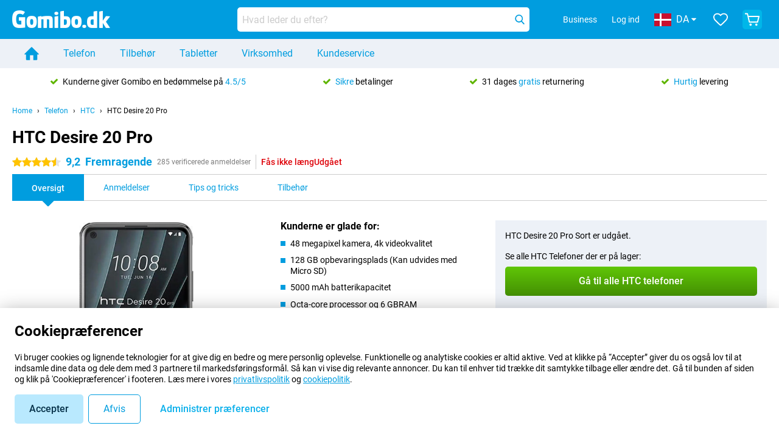

--- FILE ---
content_type: text/html; charset=UTF-8
request_url: https://www.gomibo.dk/htc-desire-20-pro
body_size: 36433
content:
<!DOCTYPE html>

<html lang="da-DK" data-lang="da">
	<head>
		
						<title data-react-helmet="true">HTC Desire 20 Pro - køb - Gomibo.dk</title>

			
				<meta http-equiv="Content-Type" content="text/html; charset=UTF-8" data-react-helmet="true">
				<meta http-equiv="X-UA-Compatible" content="IE=edge" data-react-helmet="true">

				<meta name="author" content="Gomibo.dk" data-react-helmet="true">
				<meta name="copyright" content="&copy; Gomibo.dk" data-react-helmet="true">
				<meta name="viewport" content="width=device-width, initial-scale=1" data-react-helmet="true">
				<meta name="format-detection" content="telephone=no" data-react-helmet="true">

				<meta name="google-site-verification" content="TvBeIyAFVVs_hVEQKqVUUEVnS6z23d06wqhdX3KgngM" data-react-helmet="true">

				<meta name="description" content="Bestil HTC Desire 20 Pro ✓ SIM-fri ✓ Bestil før kl. 23:30 og få levering i morgen ✓ Gratis returnering i op til 31 dage" data-react-helmet="true">
				<meta name="robots" content="index,follow" data-react-helmet="true">
				<link rel="canonical" href="https://www.gomibo.dk/htc-desire-20-pro" data-react-helmet="true">
			
			
					<link data-react-helmet="true" rel="alternate" href="https://www.belsimpel.nl/htc-desire-20-pro" hreflang="nl-nl">
					<link data-react-helmet="true" rel="alternate" href="https://www.gomibo.de/htc-desire-20-pro" hreflang="de-de">
					<link data-react-helmet="true" rel="alternate" href="https://www.gomibo.at/htc-desire-20-pro" hreflang="de-at">
					<link data-react-helmet="true" rel="alternate" href="https://www.gomibo.ie/htc-desire-20-pro" hreflang="en-ie">
					<link data-react-helmet="true" rel="alternate" href="https://www.gomibo.be/nl/htc-desire-20-pro" hreflang="nl-be">
					<link data-react-helmet="true" rel="alternate" href="https://www.gomibo.be/fr/htc-desire-20-pro" hreflang="fr-be">
					<link data-react-helmet="true" rel="alternate" href="https://www.gomibo.co.uk/htc-desire-20-pro" hreflang="en-gb">
					<link data-react-helmet="true" rel="alternate" href="https://www.gomibo.se/en/htc-desire-20-pro" hreflang="en-se">
					<link data-react-helmet="true" rel="alternate" href="https://www.gomibo.se/htc-desire-20-pro" hreflang="sv-se">
					<link data-react-helmet="true" rel="alternate" href="https://www.gomibo.ch/de/htc-desire-20-pro" hreflang="de-ch">
					<link data-react-helmet="true" rel="alternate" href="https://www.gomibo.ch/en/htc-desire-20-pro" hreflang="en-ch">
					<link data-react-helmet="true" rel="alternate" href="https://www.gomibo.ch/it/htc-desire-20-pro" hreflang="it-ch">
					<link data-react-helmet="true" rel="alternate" href="https://www.gomibo.ch/fr/htc-desire-20-pro" hreflang="fr-ch">
					<link data-react-helmet="true" rel="alternate" href="https://www.gomibo.fi/en/htc-desire-20-pro" hreflang="en-fi">
					<link data-react-helmet="true" rel="alternate" href="https://www.gomibo.fi/htc-desire-20-pro" hreflang="fi-fi">
					<link data-react-helmet="true" rel="alternate" href="https://www.gomibo.pl/en/htc-desire-20-pro" hreflang="en-pl">
					<link data-react-helmet="true" rel="alternate" href="https://www.gomibo.pl/htc-desire-20-pro" hreflang="pl-pl">
					<link data-react-helmet="true" rel="alternate" href="https://www.gomibo.it/en/htc-desire-20-pro" hreflang="en-it">
					<link data-react-helmet="true" rel="alternate" href="https://www.gomibo.it/htc-desire-20-pro" hreflang="it-it">
					<link data-react-helmet="true" rel="alternate" href="https://www.gomibo.es/en/htc-desire-20-pro" hreflang="en-es">
					<link data-react-helmet="true" rel="alternate" href="https://www.gomibo.es/htc-desire-20-pro" hreflang="es-es">
					<link data-react-helmet="true" rel="alternate" href="https://www.gomibo.cz/en/htc-desire-20-pro" hreflang="en-cz">
					<link data-react-helmet="true" rel="alternate" href="https://www.gomibo.cz/htc-desire-20-pro" hreflang="cs-cz">
					<link data-react-helmet="true" rel="alternate" href="https://www.gomibo.no/en/htc-desire-20-pro" hreflang="en-no">
					<link data-react-helmet="true" rel="alternate" href="https://www.gomibo.no/htc-desire-20-pro" hreflang="no-no">
					<link data-react-helmet="true" rel="alternate" href="https://www.gomibo.fr/en/htc-desire-20-pro" hreflang="en-fr">
					<link data-react-helmet="true" rel="alternate" href="https://www.gomibo.fr/htc-desire-20-pro" hreflang="fr-fr">
					<link data-react-helmet="true" rel="alternate" href="https://www.gomibo.dk/en/htc-desire-20-pro" hreflang="en-dk">
					<link data-react-helmet="true" rel="alternate" href="https://www.gomibo.dk/htc-desire-20-pro" hreflang="da-dk">
					<link data-react-helmet="true" rel="alternate" href="https://www.gomibo.gr/en/htc-desire-20-pro" hreflang="en-gr">
					<link data-react-helmet="true" rel="alternate" href="https://www.gomibo.hr/en/htc-desire-20-pro" hreflang="en-hr">
					<link data-react-helmet="true" rel="alternate" href="https://www.gomibo.cy/en/htc-desire-20-pro" hreflang="en-cy">
					<link data-react-helmet="true" rel="alternate" href="https://www.gomibo.ee/en/htc-desire-20-pro" hreflang="en-ee">
					<link data-react-helmet="true" rel="alternate" href="https://www.gomibo.hu/en/htc-desire-20-pro" hreflang="en-hu">
					<link data-react-helmet="true" rel="alternate" href="https://www.gomibo.lu/en/htc-desire-20-pro" hreflang="en-lu">
					<link data-react-helmet="true" rel="alternate" href="https://www.gomibo.lv/en/htc-desire-20-pro" hreflang="en-lv">
					<link data-react-helmet="true" rel="alternate" href="https://www.gomibo.lt/en/htc-desire-20-pro" hreflang="en-lt">
					<link data-react-helmet="true" rel="alternate" href="https://www.gomibo.mt/en/htc-desire-20-pro" hreflang="en-mt">
					<link data-react-helmet="true" rel="alternate" href="https://www.gomibo.pt/en/htc-desire-20-pro" hreflang="en-pt">
					<link data-react-helmet="true" rel="alternate" href="https://www.gomibo.pt/htc-desire-20-pro" hreflang="pt-pt">
					<link data-react-helmet="true" rel="alternate" href="https://www.gomibo.ro/en/htc-desire-20-pro" hreflang="en-ro">
					<link data-react-helmet="true" rel="alternate" href="https://www.gomibo.sk/en/htc-desire-20-pro" hreflang="en-sk">
					<link data-react-helmet="true" rel="alternate" href="https://www.gomibo.si/en/htc-desire-20-pro" hreflang="en-si">
			

			
									<link
						rel="preconnect"
						href="//bsimg.nl"
												data-react-helmet="true"
					>
									<link
						rel="preconnect"
						href="//www.google-analytics.com"
												data-react-helmet="true"
					>
									<link
						rel="preconnect"
						href="//www.googletagmanager.com"
												data-react-helmet="true"
					>
									<link
						rel="preconnect"
						href="//googleads.g.doubleclick.net"
													crossorigin
												data-react-helmet="true"
					>
									<link
						rel="preconnect"
						href="//connect.facebook.net"
													crossorigin
												data-react-helmet="true"
					>
									<link
						rel="preconnect"
						href="//www.facebook.com"
													crossorigin
												data-react-helmet="true"
					>
									<link
						rel="preconnect"
						href="//s3-eu-west-1.amazonaws.com"
													crossorigin
												data-react-helmet="true"
					>
				
									<link href="https://www.googletagmanager.com/gtag/js?id=G-H9BG9XNGR8" rel="preload" as="script">
				
									<script>
						(function(w, d, s, l, i, z) {
							w[l] = w[l] || [];
							w[l].push({
								'gtm.start': new Date().getTime(),
								event: 'gtm.js'
							});
							var f = d.getElementsByTagName(s)[0],
								j = d.createElement(s),
								dl = l != 'dataLayer' ? '&l=' + l : '';
							j.async = true;
							j.src = z + '/aabcona/gtm.js?id=' + i + dl;
							f.parentNode.insertBefore(j, f);
						})(window, document, 'script', 'dataLayer', 'GTM-PV2S2T9V', 'https://www.gomibo.dk');
					</script>
							

			
			
				<meta name="theme-color" content="#009ddf" data-react-helmet="true"> 				<link rel="icon" type="image/png" href="https://bsimg.nl/assets/img/shared/branding/gomibo_dk/favicon/favicon-96x96.png" sizes="96x96" data-react-helmet="true" />
				<link rel="icon" type="image/svg+xml" href="https://bsimg.nl/assets/img/shared/branding/gomibo_dk/favicon/favicon.svg" data-react-helmet="true" />
				<link rel="shortcut icon" href="https://bsimg.nl/assets/img/shared/branding/gomibo_dk/favicon/favicon.ico" data-react-helmet="true" />
				<link rel="apple-touch-icon" sizes="180x180" href="https://bsimg.nl/assets/img/shared/branding/gomibo_dk/favicon/apple-touch-icon.png" data-react-helmet="true" />
			

			
							

			
				<meta name="twitter:card" content="summary_large_image" data-react-helmet="true">
									<meta name="twitter:site" content="@gomibo" data-react-helmet="true">
							

			
				<meta property="og:locale" content="da_DK" data-react-helmet="true">
				<meta property="og:type" content="website" data-react-helmet="true">
				<meta property="og:site_name" content="Gomibo.dk" data-react-helmet="true">
				
					<meta property="og:url" content="https://www.gomibo.dk/htc-desire-20-pro" data-react-helmet="true">
					<meta property="og:title" content="HTC Desire 20 Pro - køb" data-react-helmet="true">
					<meta property="og:description" content="Bestil HTC Desire 20 Pro ✓ SIM-fri ✓ Bestil før kl. 23:30 og få levering i morgen ✓ Gratis returnering i op til 31 dage" data-react-helmet="true">
				
				
					<meta property="og:image" content="https://bsimg.nl/images/htc-desire-20-pro-zwart_1.jpg/HjleoCVHJhyUc5D7vIEHJVcPrso%3D/fit-in/0x0/filters%3Aupscale%28%29" data-react-helmet="true">
					<meta property="og:image:secure_url" content="https://bsimg.nl/images/htc-desire-20-pro-zwart_1.jpg/HjleoCVHJhyUc5D7vIEHJVcPrso%3D/fit-in/0x0/filters%3Aupscale%28%29" data-react-helmet="true">
					
						<meta property="og:image:width" content="325" data-react-helmet="true">
					
					
						<meta property="og:image:height" content="505" data-react-helmet="true">
					
				
			

			
			<script id="head_breadcrumbs" type="application/ld+json" data-react-helmet="true">
				{
    "@context": "https://schema.org",
    "@type": "BreadcrumbList",
    "itemListElement": [
        {
            "@type": "ListItem",
            "position": 1,
            "item": {
                "@id": "https://www.gomibo.dk/",
                "name": "Home"
            }
        },
        {
            "@type": "ListItem",
            "position": 2,
            "item": {
                "@id": "https://www.gomibo.dk/telefon",
                "name": "Telefon"
            }
        },
        {
            "@type": "ListItem",
            "position": 3,
            "item": {
                "@id": "https://www.gomibo.dk/telefon/htc",
                "name": "HTC"
            }
        },
        {
            "@type": "ListItem",
            "position": 4,
            "item": {
                "@id": "https://www.gomibo.dk/htc-desire-20-pro",
                "name": "HTC Desire 20 Pro"
            }
        }
    ]
}
			</script>
		

			
			<script id="head_schema" type="application/ld+json" data-react-helmet="true">
				{
    "@context": "https://schema.org",
    "@type": "Product",
    "name": "HTC Desire 20 Pro Sort",
    "image": [
        "https://bsimg.nl/images/htc-desire-20-pro-zwart_1.jpg/HjleoCVHJhyUc5D7vIEHJVcPrso%3D/fit-in/0x0/filters%3Aupscale%28%29",
        "https://bsimg.nl/images/htc-desire-20-pro-zwart_2.jpg/ObbpLFrx84nLH4O6rQdRZTk6Agk%3D/fit-in/0x0/filters%3Aupscale%28%29",
        "https://bsimg.nl/images/htc-desire-20-pro-zwart_3.jpg/0s10pLjgFeN4HpzskpTgKyR_AqA%3D/fit-in/0x0/filters%3Aupscale%28%29",
        "https://bsimg.nl/images/htc-desire-20-pro-zwart_4.jpg/FgqeJKpS4hzOpdOax16OxB2iJWo%3D/fit-in/0x0/filters%3Aupscale%28%29",
        "https://bsimg.nl/images/htc-desire-20-pro-zwart_5.jpg/hg6zvQhks3lhq1MIfRM5cvMGWVU%3D/fit-in/0x0/filters%3Aupscale%28%29",
        "https://bsimg.nl/images/htc-desire-20-pro-zwart_6.jpg/tvV1C8ku1Ljfjnf4ZoahTFc0i3E%3D/fit-in/0x0/filters%3Aupscale%28%29",
        "https://bsimg.nl/images/htc-desire-20-pro-zwart_7.jpg/g4_VZ5L5esaG2FB9HZ8GNksTeJU%3D/fit-in/0x0/filters%3Aupscale%28%29",
        "https://bsimg.nl/images/htc-desire-20-pro-zwart_8.jpg/80fM3Bpu4PgH_8p_pDj4YXQxSK4%3D/fit-in/0x0/filters%3Aupscale%28%29"
    ],
    "url": "https://www.gomibo.dk/htc-desire-20-pro/sort",
    "description": "Om HTC Desire 20 Pro Sort: specifikationer, anmeldelser, kontrakter, nyheder, tips og tricks, ofte stillede sp\u00f8rgsm\u00e5l, tilbeh\u00f8r og bestil produktet!",
    "gtin13": "4718487717804",
    "brand": {
        "@type": "Thing",
        "name": "HTC"
    },
    "aggregateRating": {
        "@type": "AggregateRating",
        "ratingValue": 9.1999999999999993,
        "reviewCount": 285,
        "bestRating": 10,
        "worstRating": 0
    },
    "offers": {
        "@type": "Offer",
        "priceCurrency": "EUR",
        "price": 6273,
        "url": "https://www.gomibo.dk/htc-desire-20-pro/sort",
        "itemCondition": "https://schema.org/NewCondition",
        "availability": "https://schema.org/Discontinued",
        "seller": {
            "@type": "Organization",
            "name": "Gomibo.dk",
            "url": "https://www.gomibo.dk",
            "logo": "https://bsimg.nl/assets/img/shared/branding/gomibo_dk/social/share_logo.png",
            "email": "info@gomibo.dk",
            "telephone": "+4580400250"
        }
    }
}
			</script>
		

							<script>
					try {
						if (!/^(?!Windows).*Linux.*Android [0-9]+[0-9.]*/i.test(navigator.userAgent)) {
							var document_head = document.getElementsByTagName('head')[0];
							var fonts_css_link = document.createElement('link');
							fonts_css_link.rel = 'stylesheet';
							fonts_css_link.type = 'text/css';
							fonts_css_link.media = 'screen';
														fonts_css_link.href = "/assets/css/responsive/gomibo/fonts.css?57619e445f74a8f4813f54ec89280902";
							document_head.appendChild(fonts_css_link);
						}
					} catch (err) {
											}
				</script>
			
						<script type="module" src="/assets/react/vendor.js?83a006af8f74c55874ee"></script>
			<script type="module" src="/assets/react/commons.js?fe3f40982fa04dbbc8b3"></script>
			<script type="module" src="/assets/react/app.js?293ad4318472d4bfc77b"></script>
			<script type="module" src="/assets/react/header.js?007b8b1d900cf3e808ec"></script>
			
	<script type="module" src="/assets/react/productdetail.js?2d1797a42c7047445fb0"></script>
	<link rel="preload" as="image" href="https://bsimg.nl/assets/img/shared/branding/gomibo_dk/logo/site_header.png">
			<link rel="preload" as="image" href="https://bsimg.nl/images/htc-desire-20-pro-zwart_1.jpg/tgjsFlMpX4Rk9Xr1hA4Sn6mjCY4%3D/fit-in/257x400/filters%3Aformat%28png%29%3Aupscale%28%29" imagesrcset="https://bsimg.nl/images/htc-desire-20-pro-zwart_1.jpg/wv_tNAwrkrKUa3_OEl5WgVSblbQ%3D/fit-in/257x400/filters%3Aformat%28webp%29%3Aupscale%28%29 257w,https://bsimg.nl/images/htc-desire-20-pro-zwart_1.jpg/7SyQBugCVb7_U_fzFYdF7S_Lx04%3D/fit-in/514x800/filters%3Aformat%28webp%29%3Aupscale%28%29 514w,https://bsimg.nl/images/htc-desire-20-pro-zwart_1.jpg/A4t9-d7btboy6e15r5GjAIe_Rt4%3D/fit-in/771x1200/filters%3Aformat%28webp%29%3Aupscale%28%29 771w" imagesizes="100vw">
	

						
						

    	<script data-name="windowVariable">window.allowSentry = "true"</script>
	<script data-name="windowVariable">window.deployedGitSha = "643659f588fb4c88ad7f669488722b28ecfab0ac"</script>
	<script data-name="windowVariable">window.sentryDsn = "https://748af9a1ce5f480290c68043c76a1ea2@sentry.belsimpel.nl/11"</script>
	<script data-name="windowVariable">window.staggeredVariations = "null"</script>



                        	<script data-name="windowVariable">window.translations = "[{\"da\":{\"\":\"\",\"%number_of_reviews% verified review\":[\"{count, plural,\",\"one {%number_of_reviews% verificeret anmeldelse}\",\"other {%number_of_reviews% verificerede anmeldelser}\",\"}\"],\"%number_of_stars% star\":[\"{count, plural,\",\"one {%number_of_stars% stjerne}\",\"other {%number_of_stars% stjerner}\",\"}\"],\"(This review is) about [provider name]\\u0004about %provider_name%\":\"om %provider_name%\",\"(This review is) about the [variant name]\\u0004about the %variant_name%\":\"om %variant_name%\",\"(excl. VAT)\":\"(ekskl. moms)\",\"(provider dependent)\":\"(afh\\u00e6nger af udbyder)\",\"9701 DA\":\"9701 DA\",\"Add %product_name% to your shopping cart\":\"Tilf\\u00f8j %product_name% til din indk\\u00f8bskurv\",\"All pros & cons\":\"Alle fordele og ulemper\",\"All reviews\":\"Alle anmeldelser\",\"Buy a SIM Free %product_group_name%? The options:\":\"K\\u00f8b uden SIM-kort %product_group_name%? Valgmulighederne:\",\"Buy the %product_group_name%? The options:\":\"K\\u00f8b %product_group_name%? Valgmulighederne:\",\"Capacity\":\"Kapacitet\",\"Capacity:\":\"Kapacitet:\",\"Change address\":\"\\u00c6ndre adresse\",\"Check postal code\":\"Kontroller postnummer\",\"Choose your provider...\":\"V\\u00e6lg din udbyder ...\",\"Colour\":\"Farve\",\"Colour and capacity\":\"Farve og kapacitet\",\"Colour and capacity:\":\"Farve og kapacitet:\",\"Colour:\":\"Farve:\",\"Complete description\":\"Komplet beskrivelse\",\"Con\":\"Ulemper\",\"Condition:\":\"Betingelse:\",\"Confirm\":\"Bekr\\u00e6ft\",\"Delivery time\":\"Leveringstid\",\"Detailed specifications\":\"Detaljerede specifikationer\",\"Device upfront\":\"Enhed forud\",\"Enter your email address\":\"Indtast din e-mailadresse\",\"Estimated retail price\":\"Ansl\\u00e5et detailpris\",\"Everything about %provider% and your contract\":\"Alt om %provider% og din kontrakt. \",\"Everything about the %product_group_name%\":\"Alt om %product_group_name%\",\"Excl. VAT\":\"Ekskl. moms\",\"Go straight to:\":\"G\\u00e5 direkte til:\",\"Hide compatible products\":\"Skjul kompatible produkter\",\"House number\":\"Husnummer\",\"House number:\":\"Husnummer:\",\"How are our reviews created?\":\"Hvordan oprettes vores anmeldelser?\",\"I recommend this product\":\"Jeg anbefaler dette produkt\",\"Icon %name%\":\"Ikon %name%\",\"In stock\":\"P\\u00e5 lager\",\"In stock:\":\"P\\u00e5 lager:\",\"Incl. VAT\":\"Inkl. moms\",\"Information\":\"Information\",\"Keep me updated\":\"Hold mig opdateret\",\"Language:\":\"Sprog:\",\"Loading...\":\"Indl\\u00e6ser...\",\"More information\":\"Flere oplysninger\",\"More videos\":\"Flere videoer\",\"No reviews yet\":\"Der er endnu ingen anmeldelser\",\"Not in stock\":\"Ikke p\\u00e5 lager\",\"Not in stock %clr_grey_dark%%plain%at this store %with_provider% %end_plain%%end_clr_grey_dark%\":\"Ikke p\\u00e5 lager i %clr_grey_dark%%plain%denne butik %with_provider% %end_plain%%end_clr_grey_dark%\",\"Not in stock %clr_grey_dark%%plain%at this store%end_plain%%end_clr_grey_dark%\":\"Ikke p\\u00e5 lager i %clr_grey_dark%%plain%denne butik%end_plain%%end_clr_grey_dark%\",\"Order\":\"Bestil\",\"Play video\":\"Afspil video\",\"Postal code\":\"Postnummer\",\"Postal code:\":\"Postnummer:\",\"Price\":\"Pris\",\"Pro\":\"Fordele\",\"Provider-dependent delivery time\":\"Leveringstid afh\\u00e6nger af udbyder\",\"Rate this review with a \'thumbs down\'\":\"Bed\\u00f8m denne anmeldelse med en \'tommelfinger ned\'\",\"Rate this review with a \'thumbs up\'\":\"Bed\\u00f8m denne anmeldelse med en \'tommelfinger op\'\",\"Repairability index\":\"Indeks for reparerbarhed\",\"Retail price\":\"Detailpris\",\"Scroll down for more information\":\"Rul ned og se flere oplysninger\",\"See terms and conditions for special offers\":\"Se vilk\\u00e5r og betingelser for s\\u00e6rlige tilbud\",\"Select your bundle:\":\"V\\u00e6lg din pakke:\",\"Show all compatible products (%amount%)\":\"Vis alle kompatible produkter (%amount%)\",\"Sort by:\":\"Sorter efter:\",\"Special Offer:\":\"S\\u00e6rtilbud:\",\"Storage\":\"Opbevaring\",\"Store availability\":\"Tilg\\u00e6ngelighed i butikken\",\"Store:\":[\"{count, plural,\",\"one {Butik:}\",\"other {Butikker:}\",\"}\"],\"Suffix\":\"Suffiks\",\"The %product_name% is compatible to use in combination with the following phones and tablets.\":\"%product_name% er kompatibel til brug i kombination med f\\u00f8lgende telefoner og tablets.\",\"Tip!\":\"Tip!\",\"Video\":\"Video\",\"Video:\":\"Video:\",\"View all outlets\":\"Se alle outlets\",\"You cannot re-rate this review\":\"Du kan ikke give en ny bed\\u00f8mmelse af denne anmeldelse\",\"Your email address\":\"Din e-mailadresse\",\"a\":\"a\",\"excl. VAT\":\"ekskl. moms\"}},{\"da\":{\"\":\"\",\"%current_provider% continues as %new_provider%\":\"%current_provider% forts\\u00e6tter som %new_provider%.\",\"%number% result\":[\"{count, plural,\",\"one {%number% resultat}\",\"other {%number% resultater}\",\"}\"],\"(excl. VAT)\":\"(ekskl. moms)\",\"Adapter cable\":\"Adapterkabel\",\"Add another %device%\":\"Tilf\\u00f8j en anden %device%\",\"Additional customer benefit\":\"Yderligere kundefordele\",\"All %count% filters\":\"Alle %count% filtre\",\"All options\":\"Alle muligheder\",\"Amount\":\"Bel\\u00f8b\",\"Audio cable\":\"Lydkabel\",\"Battery case\":\"Battericover\",\"Bike holders\":\"Cykelholdere\",\"Black speakers\":\"Sorte h\\u00f8jttalere\",\"Bluetooth\":\"Bluetooth\",\"Both\":\"Begge\",\"Built-in GPS\":\"Indbygget GPS\",\"Calculation example\":\"Beregningseksempel\",\"Car chargers\":\"Billadere\",\"Car holders\":\"Bilholdere\",\"Change or reset your filters for more results\":\"Skift eller nulstil dine filtre for at f\\u00e5 flere resultater\",\"Charges telephone\":\"Telefongebyrer\",\"Check out the best offer for your phone number\":\"Tjek det bedste tilbud p\\u00e5 dit telefonnummer\",\"Check out your loyalty discount at your provider\":\"Tjek din loyalitetsrabat hos din udbyder\",\"Clear\":\"Klar\",\"Click on the product image for more information.\":\"Klik p\\u00e5 produktbilledet for at f\\u00e5 flere oplysninger.\",\"Clip holders\":\"Clip-holdere\",\"Close\":\"Luk\",\"Contract length\":\"Kontraktens varighed\",\"Costs per term\":\"Omkostninger pr. periode\",\"Data cable\":\"Datakabel\",\"Device name\":\"Enhedens navn\",\"Do you get a loyalty discount?\":\"F\\u00e5r du en loyalitetsrabat?\",\"Do you get a loyalty or family discount with %brand_name%?\":\"F\\u00e5r du en loyalitets- eller familierabat hos %brand_name%?\",\"Do you want more information about the European standard form and paying in instalments?\":\"Vil du have flere oplysninger om den europ\\u00e6iske standardformular og afdragsbetalinger?\",\"Don\'t know what you want?\":\"Ved du ikke, hvad du vil have?\",\"Done in 2 minutes.\":\"F\\u00e6rdig p\\u00e5 2 minutter.\",\"Dual SIM\":\"Dual SIM\",\"Filter\":\"Filtrer\",\"Filter %device_type%\":\"Filtrer %device_type%\",\"Filter contracts\":\"Filtrer kontrakter\",\"Filters:\":\"Filtre:\",\"Find the best deals\":\"Find de bedste tilbud\",\"Find your ideal %device%\":\"Find din ideelle %device%\",\"First select your\":\"F\\u00f8rst, v\\u00e6lger du din\",\"Fixed debit interest rate\":\"Fast debitorrente\",\"For fitness\":\"Til fitness\",\"For men\":\"Til m\\u00e6nd\",\"For women\":\"Til kvinder\",\"Get your hands on the %device_name% right now.\":\"F\\u00e5 din %device_name% med det samme.\",\"Grid\":\"Gitter\",\"HDMI cable\":\"HDMI-kabel\",\"Hardened glass\":\"H\\u00e6rdet glas\",\"Hide filters\":\"Skjul filtre\",\"In ear\":\"In ear\",\"Leave blank to view all results\":\"Lad dette st\\u00e5 tomt for at se alle resultater\",\"Less options\":\"F\\u00e6rre muligheder\",\"Lightning cable\":\"Lightning-kabel\",\"Lightning connector\":\"Lightning-stik\",\"List\":\"Liste\",\"MobielWerkt B.V. acts as an intermediary for different providers, acts as an exempt intermediary for the Finance B.V. of the chosen provider, and does not give advice about the device loan.\":\"MobielWerkt B.V. fungerer som m\\u00e6gler for forskellige udbydere, fungerer som fritaget m\\u00e6gler for Finance B.V. af den valgte udbyder og giver ikke r\\u00e5d om l\\u00e5n af udstyret.\",\"More information\":\"Flere oplysninger\",\"Multipoint pairing\":\"Multipoint-parring\",\"No products were found\":\"Der blev ikke fundet nogen produkter\",\"No products were found.\":\"Der blev ikke fundet nogen produkter.\",\"Noise cancelling\":\"St\\u00f8jreduktion\",\"Noise filtering\":\"Filtrering af st\\u00f8j\",\"Orders can be placed from 4 months before the end of your current contract.\":\"Du kan bestille fra 4 m\\u00e5neder f\\u00f8r udl\\u00f8bet af din nuv\\u00e6rende kontrakt.\",\"Over ear\":\"Over ear\",\"Personal offers\":\"Personlige tilbud\",\"Price\":\"Pris\",\"Product\":\"Produkt\",\"Products\":\"Produkter\",\"Quick charging\":\"Hurtig opladning\",\"Read it here.\":\"L\\u00e6s det her.\",\"Read less\":\"L\\u00e6s mindre\",\"Read more...\":\"L\\u00e6s mere...\",\"Reset\":\"Nulstil\",\"Reset all filters.\":\"Nulstil alle filtre.\",\"See which discounts and extras you can get\":\"Se, hvilke rabatter og ekstraydelser du kan f\\u00e5\",\"Select the products that are already active on your address, and see which benefits you\'ll get:\":\"V\\u00e6lg de produkter, der allerede er aktive p\\u00e5 din adresse, og se de fordele, du f\\u00e5r:\",\"Select your %device%\":\"V\\u00e6lg din %device%\",\"Show %number% result\":[\"{count, plural,\",\"one {Vis %number% resultat}\",\"other {Vis %number% resultater}\",\"}\"],\"Sort\":\"Sorter\",\"Sort by:\":\"Sorter efter:\",\"Stock\":\"Lager\",\"The device loan is a form of non-revolving purchase financing by the Finance B.V. of the chosen partner.\":\"Enhedsl\\u00e5net er en form for ikke-revolverende k\\u00f8bsfinansiering fra Finance B.V. den valgte partner.\",\"This table contains a calculation for a device loan and the price per month as an example.\":\"Denne tabel viser en beregning af et l\\u00e5n til en enhed og prisen pr. m\\u00e5ned, som eksempel.\",\"Tip!\":\"Tip!\",\"Total credit amount\":\"Samlet kreditbel\\u00f8b\",\"Total device costs\":\"Samlede enhedsomkostninger\",\"Transparent cases\":\"Gennemsigtige covers\",\"USB-C connection\":\"USB-C stik\",\"USB-C connector\":\"USB-C stik\",\"Undo filters\":\"Fortryd filtre\",\"Upfront payment\":\"Forudbetaling\",\"Water resistant\":\"Vandafvisende\",\"Which products are already registered to your address?\":\"Hvilke produkter er allerede registreret p\\u00e5 din adresse?\",\"White headphones\":\"Hvide hovedtelefoner\",\"Wireless\":\"Tr\\u00e5dl\\u00f8s\",\"Wireless chargers\":\"Tr\\u00e5dl\\u00f8se opladere\",\"Wireless charging\":\"Tr\\u00e5dl\\u00f8s opladning\",\"You can upgrade or switch!\":\"Du kan opgradere eller skifte!\",\"You will need to determine whether the device loan fits your personal circumstances.\":\"Du skal selv afg\\u00f8re, om l\\u00e5net til enheden passer til dine personlige forhold.\",\"You\'ll always keep %phone_number% for free.\":\"Du beholder altid %phone_number% gratis.\",\"Your %current_provider% contract has been converted to a %new_provider% contract. Do you want to upgrade your current contract? Then you can upgrade your %new_provider% contract via %brand_name%.\":\"Din %current_provider%-kontrakt er blevet konverteret til en %new_provider%-kontrakt. Vil du opgradere din nuv\\u00e6rende kontrakt? S\\u00e5 kan du opgradere din %new_provider%-kontrakt via %brand_name%.\",\"Your current contract\'s end date:\":\"Udl\\u00f8bsdatoen p\\u00e5 din nuv\\u00e6rende kontrakt:\",\"current provider\":\"nuv\\u00e6rende udbyder\"}},{\"da\":{\"\":\"\",\"%bold%Please note!%end_bold% Certain products have been removed from your favourites list because they are no longer available or the bundle has changed.\":\"%bold%Bem\\u00e6rk venligst!%end_bold% Visse produkter er blevet fjernet fra din favoritliste, fordi de ikke l\\u00e6ngere er tilg\\u00e6ngelige, eller fordi pakken er \\u00e6ndret.\",\"%contract_duration_in_months% month\":[\"{count, plural,\",\"one {%contract_duration_in_months% m\\u00e5ned}\",\"other {%contract_duration_in_months% m\\u00e5neder}\",\"}\"],\"%credit% prepaid credit\":\"%credit% forudbetalt kredit\",\"%number% options selected\":\"%number% valgte indstillinger\",\"%number_of_items% item\":[\"{count, plural,\",\"one {%number_of_items% vare}\",\"other {%number_of_items% varer}\",\"}\"],\"%number_of_orders% pending order\":[\"{count, plural,\",\"one {%number_of_orders% afventende ordre}\",\"other {%number_of_orders% afventende ordrer}\",\"}\"],\"%number_of_reviews% review\":[\"{count, plural,\",\"one {%number_of_reviews% anmeldelse}\",\"other {%number_of_reviews% anmeldelser}\",\"}\"],\"%number_of_reviews% verified review\":[\"{count, plural,\",\"one {%number_of_reviews% verificeret anmeldelse}\",\"other {%number_of_reviews% verificerede anmeldelser}\",\"}\"],\"%number_of_stars% star\":[\"{count, plural,\",\"one {%number_of_stars% stjerne}\",\"other {%number_of_stars% stjerner}\",\"}\"],\"%provider_name% Data Only contract\":\"%provider_name% Data Only-kontrakt\",\"%provider_name% Data Only upgrade\":\"%provider_name% Data Only-opgradering\",\"%provider_name% Sim Only contract\":\"%provider_name% Sim Only-kontrakt\",\"%provider_name% Sim Only contract - Young\":\"%provider_name% Sim Only-kontrakt - Unge\",\"%provider_name% Sim Only upgrade\":\"%provider_name% Sim Only-opgradering\",\"%provider_name% Sim Only upgrade - Young\":\"%provider_name% Sim Only-opgradering - Unge\",\"%provider_name% contract\":\"%provider_name% kontrakt\",\"%provider_name% contract - Young\":\"%provider_name% kontrakt - Unge\",\"%provider_name% upgrade\":\"%provider_name% opgradering\",\"%provider_name% upgrade - Young\":\"%provider_name% opgradering - Unge\",\"(excl. VAT):\":\"(ekskl. moms):\",\"1 year\":\"1 \\u00e5r\",\"2 year\":\"2 \\u00e5r\",\"3-in-1 SIM card\":\"3-i-1 SIM-kort\",\"A letter with a simple step-by-step plan is included with the delivered SIM card. We will transfer your own phone number to your new SIM card on the same day that you perform these steps.\":\"Det leverede SIM-kort kommer med et brev, der rummer en enkel trinvis vejledning Vi overf\\u00f8rer dit eget telefonnummer til dit nye SIM-kort samme dag, som du udf\\u00f8rer disse trin.\",\"A verification token has been sent to your email address. Fill in this verification token to log in.\":\"Der er blevet sendt et bekr\\u00e6ftelsestoken til din e-mailadresse. Udfyld dette verifikationstoken for at logge ind.\",\"Accessories made for the %device_name% - Recommended by our experts\":\"Tilbeh\\u00f8r, som er skabt til %device_name% - Anbefalet af vores eksperter\",\"Add %product_name% to your shopping cart\":\"Tilf\\u00f8j %product_name% til din indk\\u00f8bskurv\",\"Add products to your favourites by clicking on \":\"Tilf\\u00f8j produkter til dine favoritter, ved at klikke p\\u00e5 \",\"Add to your favourites\":\"Dine favoritter\",\"Added\":\"Tilf\\u00f8jet\",\"Added to your shopping cart\":\"Lagt i din indk\\u00f8bskurv\",\"After %amount% month:\":[\"{count, plural,\",\"one {Efter %amount% m\\u00e5ned}\",\"other {Efter %amount% m\\u00e5neder:}\",\"}\"],\"All options\":\"Alle muligheder\",\"Already have an account?\":\"Har du allerede en konto?\",\"Amount\":\"Bel\\u00f8b\",\"Amount:\":\"Bel\\u00f8b:\",\"Are you staying with the same provider?\":\"Bliver du hos den samme udbyder?\",\"As the name suggests, you\'ll receive 3 sizes in 1.\":\"Som navnet antyder, f\\u00e5r du 3 st\\u00f8rrelser i \\u00e9n.\",\"At home or at work:\":\"Hjemme eller p\\u00e5 arbejde:\",\"At home, at work, or via PostNL pick-up point:\":\"Hjemme, p\\u00e5 arbejde eller via PostNL afhentningssted:\",\"Business\":\"Erhverv\",\"By entering your details, you agree to our privacy statement.\":\"N\\u00e5r du indtaster dine oplysninger, accepterer du vores fortrolighedserkl\\u00e6ring.\",\"Cable connection\":\"Kabeltilslutning\",\"Can you transfer %number%?\":\"Kan du overf\\u00f8re %number%?\",\"Change shopping cart\":\"Opdater indk\\u00f8bskurv\",\"Check now\":\"Tjek nu\",\"Check other data\":\"Kontroller andre data\",\"Check with %current_provider% if you can already take or renew %phone_number% and see your personal discount\":\"Tjek med, %current_provider% om du allerede kan opgradere eller overf\\u00f8re %phone_number%:\",\"Check with %current_provider% whether you can already upgrade or transfer %phone_number%:\":\"Tjek med, %current_provider% om du allerede kan opgradere eller overf\\u00f8re %phone_number%:\",\"Choose your bundle\":\"V\\u00e6lg din pakke\",\"Choose your provider...\":\"V\\u00e6lg din udbyder ...\",\"Choose your upgrade\":\"V\\u00e6lg din opgradering\",\"Clear entered value\":\"Ryd den indtastede v\\u00e6rdi\",\"Click on the link in the email to activate your account.\":\"Klik p\\u00e5 linket i e-mailen for at aktivere din konto.\",\"Click on the link in the email to reset your password.\":\"Klik p\\u00e5 linket i e-mailen for at nulstille din adgangskode.\",\"Close\":\"Luk\",\"Close this message\":\"Luk denne meddelelse\",\"Confirm\":\"Bekr\\u00e6ft\",\"Confirm that this is you\":\"Bekr\\u00e6ft, at det er dig\",\"Continue\":\"Forts\\u00e6t\",\"Continue shopping\":\"Forts\\u00e6t med at handle\",\"Contract:\":\"Kontrakt:\",\"Copper connection\":\"Kobberforbindelse\",\"Create a new password for\":\"Opret en ny adgangskode til\",\"Create account\":\"Opret konto\",\"Create password\":\"Opret adgangskode\",\"Credit after registration at the provider.\":\"Kredit efter registrering hos udbyderen.\",\"DSL connection\":\"DSL-forbindelse\",\"Date of birth\":\"F\\u00f8dselsdato\",\"Delete\":\"Slet\",\"Detailed information\":\"Detaljerede oplysninger\",\"Device payment:\":\"Enhedens betaling:\",\"Device upfront\":\"Enhed forud\",\"Didn\'t receive an email? Please check your spam folder, or request the verification email again by\":\"Har du ikke modtaget en e-mail? Tjek venligst din spam-mappe, eller anmod om bekr\\u00e6ftelsesmailen igen ved at\",\"Didn\'t receive an email? Please check your spam folder, or request the verification email again in %time% seconds.\":\"Har du ikke modtaget en e-mail? Tjek venligst din spam-mappe, eller anmod om bekr\\u00e6ftelsesmailen igen om %time% sekunder.\",\"Do you get a loyalty discount?\":\"F\\u00e5r du en loyalitetsrabat?\",\"Do you keep getting this message? Please try again in a couple of minutes.\":\"F\\u00e5r du hele tiden denne besked? Pr\\u00f8v igen om et par minutter.\",\"Do you want to save your favourites and be able to view them again at a later time?\":\"Vil du gemme dine favoritter, s\\u00e5 du kan se dem igen senere?\",\"Don\'t have an account yet?\":\"Har du ikke en konto endnu?\",\"Don\'t lose sight of your favourites!\":\"Hold \\u00f8je med dine favoritter!\",\"Don\'t worry - free 31-day return period\":\"Bare rolig - gratis returperiode p\\u00e5 31 dage\",\"Done in 2 minutes.\":\"F\\u00e6rdig p\\u00e5 2 minutter.\",\"Email address\":\"E-mailadresse\",\"Enter your current phone number\":\"Indtast dit nuv\\u00e6rende telefonnummer\",\"Enter your email address so we can send you an email to activate your account.\":\"Indtast din e-mailadresse, s\\u00e5 vi kan sende dig en e-mail, s\\u00e5 du kan aktivere din konto.\",\"Enter your email address so we can send you an email to reset your password.\":\"Indtast din e-mailadresse, s\\u00e5 vi kan sende dig en e-mail, s\\u00e5 du kan nulstille din adgangskode.\",\"Excl. VAT\":\"Ekskl. moms\",\"Expected delivery time:\":\"Forventet leveringstid:\",\"External shop reviews\":\"Eksterne anmeldelser af butikker\",\"Featured deal!\":\"Udvalgt tilbud!\",\"Fiber connection\":\"Fiberforbindelse\",\"Find and select your model\":\"Find og v\\u00e6lg din model\",\"First month from %old_price% per month now only:\":[\"{count, plural,\",\"one {F\\u00f8rste m\\u00e5ned fra %old_price% pr. m\\u00e5ned nu kun:}\",\"other {De f\\u00f8rste %discount_period% m\\u00e5neder fra %old_price% pr. m\\u00e5ned - nu kun:}\",\"}\"],\"First month:\":[\"{count, plural,\",\"one {F\\u00f8rste m\\u00e5ned:}\",\"other {F\\u00f8rste %amount% m\\u00e5neder:}\",\"}\"],\"For questions or persisting problems, you can always reach us via\":\"Hvis du har sp\\u00f8rgsm\\u00e5l eller vedvarende problemer, kan du altid kontakte os p\\u00e5\",\"For your %provider% contract\":\"Til din %provider% kontrakt\",\"Forgot your password?\":\"Har du glemt din adgangskode?\",\"From the moment that your number is transferred to %provider_name%, your old contract will be cancelled.\":\"Fra det \\u00f8jeblik, hvor dit nummer overf\\u00f8res til %provider_name%, annulleres din gamle kontrakt.\",\"From the moment that your number is transferred, your old contract will be cancelled.\":\"Fra det \\u00f8jeblik, hvor dit nummer overf\\u00f8res, annulleres din gamle kontrakt.\",\"Get a loyalty discount! Which products are already registered to your address?\":\"F\\u00e5 en loyalitetsrabat! Hvilke produkter er allerede registreret p\\u00e5 din adresse?\",\"Hide\":\"Skjul\",\"House number\":\"Husnummer\",\"Imperative\\u0004Log in\":\"Log ind\",\"Imperative\\u0004create an account.\":\"opret en konto.\",\"In order to qualify for the loyalty discount of %selector%, you need more %provider% products.\":\"For at opn\\u00e5 loyalitetsrabatten p\\u00e5 %selector%, skal du have flere %provider% produkter.\",\"In stock\":\"P\\u00e5 lager\",\"In the meantime, you\'ll be able to use your old SIM card.\":\"I mellemtiden kan du bruge dit gamle SIM-kort.\",\"Incl. VAT\":\"Inkl. moms\",\"Invalid address.\":\"Ugyldig adresse.\",\"Invalid date of birth.\":\"Ugyldig f\\u00f8dselsdato.\",\"It doesn\'t matter which provider you\'ve chosen.\":\"Det er ligegyldigt, hvilken udbyder du har valgt.\",\"Leave blank to view all results\":\"Lad dette st\\u00e5 tomt for at se alle resultater\",\"Less options\":\"F\\u00e6rre muligheder\",\"Loading...\":\"Indl\\u00e6ser...\",\"Log in\":\"Log ind\",\"Log in to %brand_name%\":\"Log ind p\\u00e5 %brand_name%\",\"Log in with your order number\":\"Log ind med dit ordrenummer\",\"Login\":\"Login\",\"Long per month\\u0004Total per month:\":\"I alt pr. m\\u00e5ned:\",\"Medium\":\"Medium\",\"Micro SIM card\":\"Micro SIM-kort\",\"Mini SIM card\":\"Mini SIM-kort\",\"Minimum 8 characters\":\"Mindst 8 tegn\",\"Minimum age of contracts is 18 years. Is the contract in the name of your parent(s)? Fill in the details that are known to the provider.\":\"Minimumsalderen for indg\\u00e5else af kontrakter er 18 \\u00e5r. St\\u00e5r kontrakten i dine for\\u00e6ldres navn? Udfyld de oplysninger, som udbyderen har kendskab til.\",\"Monthly terminable\":\"M\\u00e5nedlig opsigelse\",\"More information\":\"Flere oplysninger\",\"Most new smartphones use this type of SIM card.\":\"De fleste nye smartphones bruger denne type SIM-kort.\",\"Nano SIM card\":\"Nano SIM-kort\",\"New contract\":\"Ny kontrakt\",\"New:\":\"Ny:\",\"Next\":\"N\\u00e6ste\",\"No connection charge and done in 2 minutes.\":\"Ingen tilslutningsgebyr og klar p\\u00e5 2 minutter.\",\"No double charges\":\"Ingen dobbelte gebyrer\",\"No email address has been entered.\":\"Der er ikke angivet nogen e-mailadresse.\",\"No results found\":\"Der blev ikke fundet nogen resultater\",\"No results found.\":\"Der blev ikke fundet nogen resultater.\",\"No reviews yet\":\"Der er endnu ingen anmeldelser\",\"Not in stock\":\"Ikke p\\u00e5 lager\",\"Number Transfer Guarantee\":\"Garanti for nummeroverf\\u00f8rsel\",\"Number of items:\":\"Antal varer:\",\"On the number transfer date, your number will be transferred to your new SIM card.\":\"P\\u00e5 datoen for nummeroverf\\u00f8rslen, overf\\u00f8res dit nummer til dit nye SIM-kort.\",\"One-off %provider% connection charge, charged on the first invoice:\":\" Enkeltst\\u00e5ende %provider% tilslutningsgebyr, der opkr\\u00e6ves p\\u00e5 den f\\u00f8rste faktura:\",\"Oops, an error occurred!\":\"Hov, der er opst\\u00e5et en fejl!\",\"Order\":\"Bestil\",\"Order now\":\"Bestil nu\",\"Order number\":\"Ordrenummer\",\"Order number:\":\"Ordrenummer:\",\"Outlet devices\":\"Outlet-enheder\",\"Outlet from %span%%price%%end_span%\":\"Outlet fra %span%%price%%end_span%\",\"Password\":\"Adgangskode\",\"Password for %brand_name%\":\"Adgangskode til %brand_name%\",\"Per MB:\":\"Pr. MB:\",\"Per min: %cost% (to landline)\":\"Pr. min: %cost% (til fastnet)\",\"Per min: %cost% (to mobile phone)\":\"Pr. min: %cost% (til mobiltelefon)\",\"Per text:\":\"Pr. sms:\",\"Pick up in a %brand_name% store: free of charge\":\"Afhentning i en %brand_name% butik: gratis\",\"Postal code\":\"Postnummer\",\"Pre-order\":\"Forudbestilling\",\"Previous\":\"Forrige\",\"Price\":\"Pris\",\"Price details:\":\"Prisoplysninger:\",\"Price prepaid SIM card:\":\"Pris forudbetalt SIM-kort:\",\"Price replacement SIM card:\":\"Pris nyt SIM-kort:\",\"Proceed to checkout\":\"Forts\\u00e6t til kassen\",\"Ready\":\"Klar\",\"Receive your new phone tomorrow.\":\"Du f\\u00e5r din nye telefon i morgen.\",\"Register\":\"Tilmeld\",\"Register at %brand_name%\":\"Tilmeld dig p\\u00e5 %brand_name%\",\"Remove from your favourites\":\"Fjern fra dine favoritter\",\"Resend activation link\":\"Send aktiveringslinket igen\",\"SIM card type:\":\"Type SIM-kort:\",\"SIM card with %credit% prepaid credit\":\"SIM-kort med %credit% forudbetalt kredit\",\"Save money with Sim Only or choose a new device.\":\"Spar penge med Sim Only, eller v\\u00e6lg en ny enhed.\",\"Seamless transfer\":\"Problemfri overf\\u00f8rsel\",\"Search\":\"S\\u00f8g\",\"Select the products that are already active on your address, besides your current phone subscription, and immediately check out the extra benefits you\'ll receive.\":\"V\\u00e6lg de produkter, der allerede er aktive p\\u00e5 din adresse, ud over din egen nuv\\u00e6rende telefonaftale, og se de ekstra fordele du f\\u00e5r straks.\",\"Select the products that, in addition to your current order, are already active at your address:\":\"V\\u00e6lg de produkter, der allerede er aktive p\\u00e5 din adresse:\",\"Select your current network\":\"V\\u00e6lg din nuv\\u00e6rende netv\\u00e6rk\",\"Select your current provider\":\"V\\u00e6lg din nuv\\u00e6rende udbyder\",\"Send email\":\"Send e-mail\",\"Shipping fees:\":\"Forsendelsesgebyrer:\",\"Short per month\\u0004Total per month:\":\"I alt pr. m\\u00e5ned:\",\"Show\":\"Vis\",\"Sign up for an email notification when this product comes back in stock\":\"Tilmeld dig for at f\\u00e5 en e-mail, n\\u00e5r dette produkt kommer tilbage p\\u00e5 lager\",\"Skip check\":\"Spring tjek over\",\"Something went wrong. Our colleagues were automatically notified of the problem.\":\"Der gik noget galt. Vores kolleger er helt automatisk informeret om problemet.\",\"Stock:\":\"Lager:\",\"Strength:\":\"Styrke:\",\"Strong\":\"St\\u00e6rk\",\"Suffix\":\"Suffiks\",\"The %bold%%product_name%%end_bold% has been added to your shopping cart\":\"%bold%%product_name%%end_bold% er lagt i din indk\\u00f8bskurv\",\"The email address and password combination is not registered with us. Did you\":\"Kombinationen af e-mailadressen og adgangskoden er ikke registreret hos os. Har du\",\"The email address you entered is not valid. Please check whether the email address contains an @, a period, and no spacing.\":\"Den e-mailadresse, du har angivet, er ikke gyldig. Kontroller, om e-mailadressen indeholder et @, et punktum og ingen mellemrum.\",\"The following sizes are included:\":\"F\\u00f8lgende st\\u00f8rrelser er inkluderet:\",\"The link has expired. Click on the button below to receive a new email to reset your password.\":\"Linket er udl\\u00f8bet. Klik p\\u00e5 knappen nedenfor for at f\\u00e5 en ny e-mail, s\\u00e5 du kan nulstille din adgangskode.\",\"The link to activate your account has expired. Enter your email address to receive a new activation link.\":\"Linket, der kan aktivere din konto, er udl\\u00f8bet. Indtast din e-mailadresse for at f\\u00e5 et nyt aktiveringslink.\",\"The order number you entered is not valid.\":\"Det indtastede ordrenummer er ugyldigt.\",\"The password you entered contains invalid characters.\":\"Den adgangskode, du har indtastet, indeholder ugyldige tegn.\",\"The password you entered is too long.\":\"Den adgangskode, du har indtastet, er for lang.\",\"The password you entered is too short.\":\"Den adgangskode, du har indtastet, er for kort.\",\"The requested order could not be found.\":\"Kunne ikke finde den \\u00f8nskede ordre\",\"Then choose an upgrade.\":\"S\\u00e5 v\\u00e6lger du en opgradering.\",\"There have been too many unsuccessful attempts. Please try again in a couple of minutes.\":\"Der har v\\u00e6ret for mange forg\\u00e6ves fors\\u00f8g. Pr\\u00f8v igen om et par minutter.\",\"There have been too many unsuccessful login attempts. Please try again in a couple of minutes.\":\"Der har v\\u00e6ret for mange forg\\u00e6ves fors\\u00f8g p\\u00e5 at logge ind. Pr\\u00f8v igen om et par minutter.\",\"These are your benefits:\":\"Her er dine fordele:\",\"This is the biggest type of SIM card and it is not used in smartphones.\":\"Det er den st\\u00f8rste type SIM-kort, og den bruges ikke i smartphones.\",\"This is the smallest type of SIM card.\":\"Det er den mindste type SIM-kort.\",\"This size is sometimes used in older smartphones.\":\"Denne st\\u00f8rrelse bruges nogle gange i \\u00e6ldre smartphones.\",\"This way, you won\'t face double charges.\":\"Dermed undg\\u00e5r du dobbelte gebyrer.\",\"Tip!\":\"Tip!\",\"To shopping cart\":\"Til indk\\u00f8bskurv\",\"Transfer service\":\"Overf\\u00f8rselsservice\",\"Unknown SIM card type\":\"Ukendt type SIM-kort\",\"Until the transfer date, your old provider will make sure you can use your number under the old terms and conditions.\":\"Frem til overf\\u00f8rselsdatoen, s\\u00f8rger din gamle udbyder for, at du kan bruge dit nummer p\\u00e5 de gamle vilk\\u00e5r og betingelser.\",\"Upfront payment device:\":\"Forudbetaling enhed:\",\"Upgrade\":\"Opgrader\",\"Upgrade contract\":\"Opgrader kontrakt\",\"Upgrade with a new phone now!\":\"Opgrader med en ny telefon nu!\",\"Valid in the %country_name%:\":\"Gyldig i %country_name%:\",\"Verification Token\":\"Verifikationstoken\",\"Via a PostNL pick-up point:\":\"Via et PostNL afhentningssted:\",\"View all terms and conditions before using in %country_name%.\":\"Se alle vilk\\u00e5r og betingelser, f\\u00f8r du bruger i %country_name%.\",\"View details\":\"Se detaljer\",\"Want to transfer to %provider_name%?\":\"Vil du overf\\u00f8res til %provider_name%?\",\"Want to transfer to a different provider?\":\"Vil du skifte til en anden udbyder?\",\"We check the end date for every order, so you\'ll never pay double costs.\":\"Vi kontrollerer slutdatoen p\\u00e5 hver ordre, s\\u00e5 du aldrig betaler dobbelt gebyr.\",\"We guarantee that you\'ll always be able to keep your mobile phone number.\":\"Vi garanterer, at du altid kan beholde dit mobilnummer.\",\"We guarantee that you\'ll always be able to keep your phone number.\":\"Vi garanterer, at du altid kan beholde dit telefonnummer.\",\"We need these to display your personalized offer\":\"Vi skal bruge dem til at vise dit personlige tilbud\",\"We will make sure to cancel your current contract for you.\":\"Vi s\\u00f8rger for at annullere din nuv\\u00e6rende kontrakt for dig.\",\"We will transfer your number for free\":\"Vi overf\\u00f8rer dit nummer gratis\",\"We\'ll find out for you!\":\"Vi klarer tingene for dig!\",\"We\'re checking with %provider% whether you can already upgrade or transfer %phone_number%.\":\"Vi tjekker med %provider%, om du allerede kan opgradere eller overf\\u00f8re %phone_number%.\",\"We\'ve sent you an email\":\"Vi har sendt dig en mail\",\"Weak\":\"Svag\",\"Welcome back!\":\"Velkommen tilbage!\",\"What are you looking for?\":\"Hvad leder du efter?\",\"Which phone number do you want to keep?\":\"Hvilket telefonnummer vil du gerne beholde?\",\"With a %name% contract:\":\"Med en %name%kontrakt:\",\"With a 3-in-1 SIM card, you can choose the right size for your phone yourself.\":\"Med et 3-i-1 SIM-kort, kan du selv v\\u00e6lge den rigtige st\\u00f8rrelse til din telefon.\",\"With our transfer service, we\'ll take care of everything!\":\"Vores overf\\u00f8rselsservice klarer alt!\",\"Within 10 business days following your application, you will receive a message with your fixed transfer date.\":\"Senest 10 hverdage efter din ans\\u00f8gning, f\\u00e5r du en besked med din faste overf\\u00f8rselsdato.\",\"Yes, keep %phone_number% %underline%Change%end_underline%\":\"Ja, behold %phone_number% %underline%Skift%end_underline%\",\"You can already order 4 months before your %current_provider% contract expires.\":\"Du kan allerede bestille 4 m\\u00e5neder f\\u00f8r din %current_provider%kontrakt udl\\u00f8ber.\",\"You can also reset your password.\":\"Du kan ogs\\u00e5 nulstille din adgangskode.\",\"You can always upgrade or transfer your phone number starting 4 months before the end date of your contract.\":\"Du kan altid opgradere eller overf\\u00f8re dit telefonnummer fra fire m\\u00e5neder f\\u00f8r din kontrakts udl\\u00f8bsdato.\",\"You can decide when\":\"Du bestemmer hvorn\\u00e5r\",\"You can find the order number in the order confirmation email.\":\"Du finder dit ordrenummer i e-mailen med ordrebekr\\u00e6ftelsen.\",\"You can upgrade at %provider%.\":\"Du kan opgradere p\\u00e5 %provider%.\",\"You can upgrade early at %provider%.\":\"Du kan opgradere tidligt p\\u00e5 %provider%.\",\"You can upgrade or switch!\":\"Du kan opgradere eller skifte!\",\"You can upgrade!\":\"Du kan opgradere!\",\"You don\'t have favourite products yet\":\"Du har endnu ikke nogen favoritprodukter\",\"You submitted too many requests in a short time period. Please try again later.\":\"Du har indsendt for mange anmodninger i l\\u00f8bet af kort tid. Pr\\u00f8v igen senere.\",\"You submitted too many requests in a short time period. We\'ve sent you an email. Please check your inbox or spam folder. Haven\'t received an email? Please try again later.\":\"Du har indsendt for mange anmodninger i l\\u00f8bet af kort tid. Vi har sendt dig en mail. Tjek din indbakke eller din spam-mappe. Har du ikke f\\u00e5et en e-mail? Pr\\u00f8v igen senere.\",\"You won\'t have to do this yourself.\":\"Du beh\\u00f8ver ikke selv at g\\u00f8re det.\",\"You\'ll always keep %phone_number% for free.\":\"Du beholder altid %phone_number% gratis.\",\"You\'ll keep your own phone number\":\"Du beholder dit eget telefonnummer\",\"You\'ll receive a new phone number\":\"Du f\\u00e5r et nyt telefonnummer\",\"You\'ll receive an email with the outcome.\":\"Du f\\u00e5r en e-mail med resultatet.\",\"Your account hasn\'t been activated yet\":\"Din konto er ikke aktiveret endnu\",\"Your account is protected with two-factor authentication.\":\"Din konto er beskyttet med to-faktor-autentifikation.\",\"Your date of birth can\'t be in the future.\":\"Din f\\u00f8dselsdato kan ikke ligge i fremtiden.\",\"Your details are secure. We use them to check the end date of your contract with %provider%.\":\"Dine oplysninger er sikre. Vi bruger dem til at tjekke slutdatoen p\\u00e5 din kontrakt hos %provider%.\",\"Your favourite accessories\":\"Dit yndlingstilbeh\\u00f8r\",\"Your favourite contracts at home\":\"Dine yndlingskontrakter i hjemmet\",\"Your favourite devices\":\"Dine foretrukne enheder\",\"Your favourite devices with a contract\":\"Dine foretrukne enheder med en kontrakt\",\"Your favourite sim only contracts\":\"Dine foretrukne sim only-kontrakter\",\"Your old contract will be cancelled\":\"Din gamle kontrakt vil blive annulleret\",\"and\":\"og\",\"business\":\"erhverv\",\"device\":[\"{count, plural,\",\"one {enhed}\",\"other {enheder}\",\"}\"],\"forget your password?\":\"har du glemt din adgangskode?\",\"logging in.\":\"logge ind.\",\"or\":\"eller\",\"phone\":[\"{count, plural,\",\"one {telefon}\",\"other {telefoner}\",\"}\"],\"price details\":\"prisoplysninger\",\"router\":[\"{count, plural,\",\"one {router}\",\"other {routere}\",\"}\"],\"tablet\":[\"{count, plural,\",\"one {tablet}\",\"other {tabletter}\",\"}\"],\"valid in the\":\"gyldig i\",\"with %subscription_name%\":\"med %subscription_name%\",\"with telephone number %phone_number%\":\"med telefonnummer %phone_number%\"}},{\"da\":{\"\":\"\",\"%bold% %review_site_name% %end_bold% visitors rate %brand_name% with a %bold% %review_score% %end_bold%\":\"%bold% %review_site_name% %end_bold% bes\\u00f8gsfrekvens %brand_name% med en %bold% %review_score% %end_bold%\",\"%brand_name% news feed: The latest news about phones, contracts and much more\":\"%brand_name% nyhedsfeed: De seneste nyheder om telefoner, kontrakter og meget mere\",\"%number_of_customers% customers ordered the %group_name% yesterday!\":\"%number_of_customers% Kunderne bestilte %group_name% i g\\u00e5r!\",\"Accept all\":\"Accepter alle\",\"Activate account\":\"Aktiver konto\",\"Back\":\"Tilbage\",\"Close\":\"Luk\",\"Cookie Preferences\":\"Cookiepr\\u00e6ferencer\",\"Decline all\":\"Afvis alle\",\"Do you keep getting this message?\":\"F\\u00e5r du hele tiden denne besked?\",\"For questions or persisting problems, you can always reach us via email:\":\"Hvis du har sp\\u00f8rgsm\\u00e5l eller vedvarende problemer, kan du altid kontakte os via e-mail:\",\"Imprint\":\"Impressum\",\"Information\":\"Information\",\"Log in to %brand_name%\":\"Log ind p\\u00e5 %brand_name%\",\"Our colleagues were automatically notified of the problem.\":\"Vores kolleger er helt automatisk informeret om problemet.\",\"Please try again in a couple of minutes.\":\"Pr\\u00f8v igen om et par minutter.\",\"Popular device\":\"Popul\\u00e6r enhed\",\"Register at %brand_name%\":\"Tilmeld dig p\\u00e5 %brand_name%\",\"Register at %brand_name% Business\":\"Tilmeld dig p\\u00e5 %brand_name% Virksomhed\",\"Save choice\":\"Gem valg\",\"Set password\":\"Indstil adgangskode\",\"Something didn\'t go quite right here\":\"Der var noget, der ikke virkede helt rigtigt her\",\"Something went wrong on the page.\":\"Der gik noget galt p\\u00e5 siden.\",\"We use cookies and similar technologies to give you a better, more personal experience. Functional and analytical cookies are always active. By clicking \\u201cAccept\\u201d you also allow us to collect your data and share it with 3 partners for marketing purposes, so we can show you ads that matter to you. You can withdraw or change your consent at any time. To do so, scroll to the bottom of the page and click on \\u2018Cookie Preferences\\u2019 in the footer. Read more about our use of cookies in our %open_privacy_link%privacy%close_privacy_link% and %open_cookie_link%cookie statements%close_cookie_link%.\":\"Vi bruger cookies og lignende teknologier for at give dig en bedre og mere personlig oplevelse. Funktionelle og analytiske cookies er altid aktive. Ved at klikke p\\u00e5 \\u201cAccepter\\u201d giver du os ogs\\u00e5 lov til at indsamle dine data og dele dem med 3 partnere til markedsf\\u00f8ringsform\\u00e5l. S\\u00e5 kan vi vise dig relevante annoncer. Du kan til enhver tid tr\\u00e6kke dit samtykke tilbage eller \\u00e6ndre det. G\\u00e5 til bunden af siden og klik p\\u00e5 \'Cookiepr\\u00e6ferencer\' i footeren. L\\u00e6s mere i vores %open_privacy_link%privatlivspolitik%close_privacy_link% og %open_cookie_link%cookiepolitik%close_cookie_link%.\",\"Your favourites\":\"Dine favoritter\"}},{\"da\":{\"\":\"\",\"%brand_name% logo\":\"%brand_name%-logo\",\"Accept\":\"Accepter\",\"Available languages:\":\"Tilg\\u00e6ngelige sprog:\",\"Back\":\"Tilbage\",\"Cancel\":\"Annuller\",\"Change country to %country%\":\"Skift land til %country%\",\"Change to %country%\":\"Skift til %country%\",\"Close\":\"Luk\",\"Cookie Preferences\":\"Cookiepr\\u00e6ferencer\",\"Country:\":\"Land:\",\"Decline\":\"Afvis\",\"Earlier\":\"Tidligere\",\"Language:\":\"Sprog:\",\"Log in\":\"Log ind\",\"Log in to %brand_name%\":\"Log ind p\\u00e5 %brand_name%\",\"Log out\":\"Log ud\",\"Manage preferences\":\"Administrer pr\\u00e6ferencer\",\"Menu\":\"Menu\",\"My account\":\"Min konto\",\"New\":\"Ny\",\"Notifications\":\"Meddelelser\",\"Pay attention:\":\"V\\u00e6r opm\\u00e6rksom:\",\"Select your country and language\":\"V\\u00e6lg dit land og sprog\",\"Select your country:\":\"V\\u00e6lg dit land:\",\"This means the VAT rate and the shipping fees may change.\":\"Det betyder, at momssatsen og forsendelsesomkostningerne kan \\u00e6ndre sig.\",\"To shopping cart\":\"Til indk\\u00f8bskurv\",\"View\":\"Se\",\"We use cookies and similar technologies to give you a better, more personal experience. Functional and analytical cookies are always active. By clicking \\u201cAccept\\u201d you also allow us to collect your data and share it with 3 partners for marketing purposes, so we can show you ads that matter to you. You can withdraw or change your consent at any time. To do so, scroll to the bottom of the page and click on \\u2018Cookie Preferences\\u2019 in the footer. Read more about our use of cookies in our %open_privacy_link%privacy%close_privacy_link% and %open_cookie_link%cookie statements%close_cookie_link%.\":\"Vi bruger cookies og lignende teknologier for at give dig en bedre og mere personlig oplevelse. Funktionelle og analytiske cookies er altid aktive. Ved at klikke p\\u00e5 \\u201cAccepter\\u201d giver du os ogs\\u00e5 lov til at indsamle dine data og dele dem med 3 partnere til markedsf\\u00f8ringsform\\u00e5l. S\\u00e5 kan vi vise dig relevante annoncer. Du kan til enhver tid tr\\u00e6kke dit samtykke tilbage eller \\u00e6ndre det. G\\u00e5 til bunden af siden og klik p\\u00e5 \'Cookiepr\\u00e6ferencer\' i footeren. L\\u00e6s mere i vores %open_privacy_link%privatlivspolitik%close_privacy_link% og %open_cookie_link%cookiepolitik%close_cookie_link%.\",\"You are going to change your delivery address to a different country.\":\"Du \\u00e6ndrer din leveringsadresse til et andet land.\",\"You don\'t have any new notifications.\":\"Du har ingen nye meddelelser.\",\"You don\'t have any notifications.\":\"Du har ingen meddelelser.\",\"Your favourites\":\"Dine favoritter\",\"beta\":\"beta\"}},{\"da\":{\"\":\"\",\"*Delivery times do not apply to all products or shipping methods:\":\"*Leveringstiderne g\\u00e6lder ikke for alle produkter eller forsendelsesmetoder:\",\"About %domain_name%\":\"Om %domain_name%\",\"Cancel contract\":\"Annuller kontrakt\",\"Careers at %brand_name%\":\"Karrierer hos %brand_name%\",\"Certificates, payment methods, delivery service partners\":\"Certifikater, betalingsmetoder, leveringstjenestepartnere\",\"Complaints\":\"Klager\",\"Cookie Preferences\":\"Cookiepr\\u00e6ferencer\",\"Customer service closed\":\"Vores kundeservice er lukket\",\"Customer service open every day from 09:00 hours\":\"Vores kundeservice er \\u00e5ben hver dag fra kl. 09.00\",\"Customer service will %bold%open today%end_bold% at %opening_time% hours\":\"Kundeservice %bold%\\u00e5bner i dag%end_bold% %opening_time%kl.\",\"Customer service will be %bold%open %next_open_day%%end_bold% at %opening_time% hours\":\"Kundeservice %bold%\\u00e5bner i dag%next_open_day%%end_bold% %opening_time%kl.\",\"From now on, you will receive the %brand_name% newsletter on %bold%%nowrap%%email_address%%end_nowrap%%end_bold%.\":\"Fra nu af, f\\u00e5r du %brand_name%nyhedsbrevet den %bold%%nowrap%%email_address%%end_nowrap%%end_bold%.\",\"I want to subscribe\":\"Jeg vil gerne tegne abonnement\",\"Imprint\":\"Impressum\",\"Legal footer\":\"Juridisk fodtekst\",\"News\":\"Nyheder\",\"Our customer service desk is %bold%open%end_bold% until %closing_time%\":\"Vores kundeservice er %bold%\\u00e5ben%end_bold% indtil %closing_time%\",\"Partnered providers\":\"Samarbejdede udbydere\",\"Partners\":\"Partnere\",\"Prices exclude shipping costs.\":\"Priserne er ekskl. forsendelsesomkostninger.\",\"Prices mentioned on this page include VAT unless otherwise stated.\":\"De priser, der er n\\u00e6vnt p\\u00e5 denne side, er inklusive moms, medmindre andet er angivet.\",\"Privacy\":\"Fortrolighed\",\"Social media\":\"Sociale medier\",\"Subscribe to our newsletter\":\"Tilmeld dig vores nyhedsbrev\",\"Terms and conditions\":\"Vilk\\u00e5r og betingelser\",\"Your email address\":\"Din e-mailadresse\",\"Your email address has been saved.\":\"Din e-mailadresse er gemt.\",\"more information.\":\"mere information.\"}},{\"da\":{\"\":\"\",\"Delete history\":\"Slet historik\",\"Recently viewed products\":\"Senest sete produkter\"}}]"</script>



	<script data-name="windowVariable">window.htmlLang = "da-DK"</script>
	<script data-name="windowVariable">window.localizationLanguages = "[{\"id\":159,\"iso639_1\":\"da\",\"iso639_2\":\"dan\",\"name\":\"Dansk\",\"native_name\":\"Dansk\",\"display_shortname\":\"DA\",\"beta\":false},{\"id\":119,\"iso639_1\":\"en\",\"iso639_2\":\"eng\",\"name\":\"Engelsk\",\"native_name\":\"English\",\"display_shortname\":\"EN\",\"beta\":false}]"</script>
	<script data-name="windowVariable">window.localizationSelectedLanguage = "{\"id\":159,\"iso639_1\":\"da\",\"iso639_2\":\"dan\",\"name\":\"Dansk\",\"native_name\":\"Dansk\",\"display_shortname\":\"DA\",\"beta\":false}"</script>
	<script data-name="windowVariable">window.localizationLanguageSelector = "lang"</script>
	<script data-name="windowVariable">window.localizationSelectedShippingCountry = "{\"id\":\"55\",\"iso3166alpha2\":\"DK\",\"name\":\"Danmark\",\"flag_url\":\"https:\\/\\/bsimg.nl\\/assets\\/img\\/shared\\/flags\\/svg\\/4x3\\/dk.svg\"}"</script>
	<script data-name="windowVariable">window.localizationPreventAutoPopup = 0</script>
	<script data-name="windowVariable">window.localizationHasAutoPopped = "false"</script>



        		<script data-name="windowVariable">window.googleAnalytics = "{\"should_send_pageview\":true,\"pagedata\":{\"type\":\"GsmDetail\",\"brand\":\"HTC\",\"is_business\":false},\"product_data\":{\"id\":\"76472\",\"name\":\"HTC Desire 20 Pro Sort\",\"shortName\":\"htc-desire-20-pro-zwart\",\"hardwareType\":\"phone\",\"brand\":\"HTC\",\"pageType\":\"product\",\"totalValue\":6273}}"</script>
        		<script data-name="windowVariable">window.facebookRemarketing = "{\"event_name\":\"ViewContent\",\"data\":{\"content_ids\":[\"76472\"],\"content_name\":\"HTC Desire 20 Pro Sort\",\"content_type\":\"product\",\"value\":6273,\"currency\":\"EUR\"}}"</script>
        		<script data-name="windowVariable">window.openGraph = "{\"url\":\"https:\\/\\/www.gomibo.dk\\/htc-desire-20-pro\",\"title\":\"HTC Desire 20 Pro - k\\u00f8b\",\"description\":\"Bestil HTC Desire 20 Pro \\u2713 SIM-fri \\u2713 Bestil f\\u00f8r kl. 23:30 og f\\u00e5 levering i morgen \\u2713 Gratis returnering i op til 31 dage\",\"image\":{\"url\":\"https:\\/\\/bsimg.nl\\/images\\/htc-desire-20-pro-zwart_1.jpg\\/HjleoCVHJhyUc5D7vIEHJVcPrso%3D\\/fit-in\\/0x0\\/filters%3Aupscale%28%29\",\"height\":\"505\",\"width\":\"325\"}}"</script>
    


	<script data-name="windowVariable">window.absData = "{\"experiment_abntrrpl\":{\"id\":\"645\",\"short_name\":\"abntrrpl\",\"is_running\":true,\"variation_index\":1},\"experiment_apntuico\":{\"id\":\"593\",\"short_name\":\"apntuico\",\"is_running\":false,\"variation_index\":0},\"experiment_bbq\":{\"id\":\"397\",\"short_name\":\"bbq\",\"is_running\":false,\"variation_index\":0},\"experiment_bcmru\":{\"id\":\"612\",\"short_name\":\"bcmru\",\"is_running\":false,\"variation_index\":0},\"experiment_bisst\":{\"id\":\"562\",\"short_name\":\"bisst\",\"is_running\":false,\"variation_index\":0},\"experiment_cbfbd\":{\"id\":\"582\",\"short_name\":\"cbfbd\",\"is_running\":false,\"variation_index\":1},\"experiment_cedsc\":{\"id\":\"588\",\"short_name\":\"cedsc\",\"is_running\":false,\"variation_index\":1},\"experiment_chifogde\":{\"id\":\"586\",\"short_name\":\"chifogde\",\"is_running\":false,\"variation_index\":1},\"experiment_ciandspsfshv3\":{\"id\":\"636\",\"short_name\":\"ciandspsfshv3\",\"is_running\":false,\"variation_index\":1},\"experiment_ciandspsfsoghv3\":{\"id\":\"638\",\"short_name\":\"ciandspsfsoghv3\",\"is_running\":false,\"variation_index\":1},\"experiment_ciandspsfsogv3\":{\"id\":\"637\",\"short_name\":\"ciandspsfsogv3\",\"is_running\":false,\"variation_index\":1},\"experiment_ciandspsfsv3\":{\"id\":\"635\",\"short_name\":\"ciandspsfsv3\",\"is_running\":false,\"variation_index\":1},\"experiment_crscb\":{\"id\":\"577\",\"short_name\":\"crscb\",\"is_running\":false,\"variation_index\":0},\"experiment_csamolfpatv3\":{\"id\":\"634\",\"short_name\":\"csamolfpatv3\",\"is_running\":false,\"variation_index\":1},\"experiment_csbiv3\":{\"id\":\"623\",\"short_name\":\"csbiv3\",\"is_running\":false,\"variation_index\":0},\"experiment_etafgde\":{\"id\":\"584\",\"short_name\":\"etafgde\",\"is_running\":false,\"variation_index\":1},\"experiment_HHNSGD\":{\"id\":\"610\",\"short_name\":\"HHNSGD\",\"is_running\":false,\"variation_index\":0},\"experiment_honatcob\":{\"id\":\"601\",\"short_name\":\"honatcob\",\"is_running\":false,\"variation_index\":1},\"experiment_ibl\":{\"id\":\"592\",\"short_name\":\"ibl\",\"is_running\":false,\"variation_index\":0},\"experiment_icrm\":{\"id\":\"575\",\"short_name\":\"icrm\",\"is_running\":false,\"variation_index\":0},\"experiment_kycrim1a2\":{\"id\":\"639\",\"short_name\":\"kycrim1a2\",\"is_running\":true,\"variation_index\":1},\"experiment_mtbocitu\":{\"id\":\"596\",\"short_name\":\"mtbocitu\",\"is_running\":false,\"variation_index\":0},\"experiment_pcncfb\":{\"id\":\"643\",\"short_name\":\"pcncfb\",\"is_running\":true,\"variation_index\":1},\"experiment_pdbd\":{\"id\":\"569\",\"short_name\":\"pdbd\",\"is_running\":false,\"variation_index\":0},\"experiment_rcbg\":{\"id\":\"599\",\"short_name\":\"rcbg\",\"is_running\":false,\"variation_index\":0},\"experiment_rcopu\":{\"id\":\"591\",\"short_name\":\"rcopu\",\"is_running\":false,\"variation_index\":0},\"experiment_sknf\":{\"id\":\"613\",\"short_name\":\"sknf\",\"is_running\":true,\"variation_index\":1},\"experiment_spoisl\":{\"id\":\"585\",\"short_name\":\"spoisl\",\"is_running\":false,\"variation_index\":1},\"experiment_tsofctsctitop\":{\"id\":\"640\",\"short_name\":\"tsofctsctitop\",\"is_running\":false,\"variation_index\":1},\"experiment_uuopog\":{\"id\":\"597\",\"short_name\":\"uuopog\",\"is_running\":false,\"variation_index\":0},\"experiment_cssv2\":{\"id\":\"370\",\"short_name\":\"cssv2\",\"is_running\":false,\"variation_index\":1},\"experiment_mpoiitbbv2\":{\"id\":\"318\",\"short_name\":\"mpoiitbbv2\",\"is_running\":false,\"variation_index\":1},\"experiment_nfbdar\":{\"id\":\"598\",\"short_name\":\"nfbdar\",\"is_running\":false,\"variation_index\":1}}"</script>
	<script data-name="windowVariable">window.assetsUrl = "https://bsimg.nl/assets"</script>
	<script data-name="windowVariable">window.breadcrumbData = "[]"</script>
	<script data-name="windowVariable">window.cartCount =0</script>
	<script data-name="windowVariable">window.country = "{\"id\":\"55\",\"iso3166alpha2\":\"DK\",\"name\":\"Danmark\",\"flag_url\":\"https:\\/\\/bsimg.nl\\/assets\\/img\\/shared\\/flags\\/svg\\/4x3\\/dk.svg\"}"</script>
	<script data-name="windowVariable">window.showCustomerServiceOpeningHours = "true"</script>
	<script data-name="windowVariable">window.customerServiceOpeninghours = "{\"main_nav\":\"<span class=\\\"cs_status_icon open\\\"><\\/span>Vores kundeservice er <span class=\\\"cs_status_text open\\\">\\u00e5ben<\\/span> indtil <span class=\\\"cs_status_time\\\">21.00<\\/span>\",\"feature_bar\":\"<span class=\\\"cs_status_icon open\\\"><\\/span>Vores kundeservice er <span class=\\\"cs_status_text open\\\">\\u00e5ben<\\/span> indtil <span class=\\\"cs_status_time\\\">21.00<\\/span>\",\"footer\":\"<span class=\\\"cs_status_icon open\\\"><\\/span>Vores kundeservice er <span class=\\\"cs_status_text open\\\">\\u00e5ben<\\/span> indtil <span class=\\\"cs_status_time\\\">21.00<\\/span>\",\"data\":{\"current_status\":\"open\",\"is_open\":true,\"time_open_today\":null,\"time_closed_today\":\"21.00\",\"day_open_next\":null,\"time_open_next\":null,\"time_closed_next\":null,\"fallback_text\":null}}"</script>
	<script data-name="windowVariable">window.csrfToken = "iDro018Bcscxv-j8XnreLdOMKPkn3yfWicPtACWwwOs"</script>
	<script data-name="windowVariable">window.favouritesIds = "[]"</script>
	<script data-name="windowVariable">window.footerMenuObject = "[{\"title\":\"Popul\\u00e6re smartphones\",\"url\":\"\\/telefon\",\"class\":\"\",\"visible\":1,\"children\":[{\"title\":\"Apple iPhone 17\",\"url\":\"\\/apple-iphone-17-eu\",\"class\":\"\",\"visible\":1,\"children\":[]},{\"title\":\"Apple iPhone 16\",\"url\":\"\\/apple-iphone-16-eu\",\"class\":\"\",\"visible\":1,\"children\":[]},{\"title\":\"Samsung Galaxy S25\",\"url\":\"\\/samsung-galaxy-s25-eu\",\"class\":\"\",\"visible\":1,\"children\":[]},{\"title\":\"Samsung Galaxy A56 5G\",\"url\":\"\\/samsung-galaxy-a56-5g-eu\",\"class\":\"\",\"visible\":1,\"children\":[]},{\"title\":\"Google Pixel 9a\",\"url\":\"\\/google-pixel-9a-eu\",\"class\":\"\",\"visible\":1,\"children\":[]},{\"title\":\"Motorola Edge 60 Pro\",\"url\":\"\\/motorola-edge-60-pro\",\"class\":\"\",\"visible\":1,\"children\":[]},{\"title\":\"Samsung Galaxy A17 5G\",\"url\":\"\\/samsung-galaxy-a17-5g\",\"class\":\"\",\"visible\":1,\"children\":[]}]},{\"title\":\"Telefoner\",\"url\":\"\\/telefon\",\"class\":\"\",\"visible\":1,\"children\":[{\"title\":\"Apple smartphones\",\"url\":\"\\/telefon\\/apple\",\"class\":\"\",\"visible\":1,\"children\":[]},{\"title\":\"Samsung smartphones\",\"url\":\"\\/telefon\\/samsung\",\"class\":\"\",\"visible\":1,\"children\":[]},{\"title\":\"OnePlus smartphones\",\"url\":\"\\/telefon\\/oneplus\",\"class\":\"\",\"visible\":1,\"children\":[]},{\"title\":\"Motorola smartphones\",\"url\":\"\\/telefon\\/motorola\",\"class\":\"\",\"visible\":1,\"children\":[]},{\"title\":\"Google smartphones\",\"url\":\"\\/telefon\\/nokia\",\"class\":\"\",\"visible\":1,\"children\":[]}]},{\"title\":\"Tablets\",\"url\":\"\\/tablet\",\"class\":\"\",\"visible\":1,\"children\":[{\"title\":\"Apple-tablets\",\"url\":\"\\/tablet\\/apple\",\"class\":\"\",\"visible\":1,\"children\":[]},{\"title\":\"Samsung-tablets\",\"url\":\"\\/table\\/samsung\",\"class\":\"\",\"visible\":1,\"children\":[]},{\"title\":\"Xiaomi-tablets\",\"url\":\"\\/tablet\\/xiaomi\",\"class\":\"\",\"visible\":1,\"children\":[]},{\"title\":\"Honor-tablets\",\"url\":\"\\/tablet\\/honor\",\"class\":\"\",\"visible\":1,\"children\":[]},{\"title\":\"OnePlus-tablets\",\"url\":\"\\/tablet\\/oneplus\",\"class\":\"\",\"visible\":1,\"children\":[]}]},{\"title\":\"Tilbeh\\u00f8r\",\"url\":\"\\/tilbehor\",\"class\":\"\",\"visible\":1,\"children\":[{\"title\":\"Covers\",\"url\":\"\\/covers\",\"class\":\"\",\"visible\":1,\"children\":[]},{\"title\":\"Sk\\u00e6rmbeskyttere\",\"url\":\"\\/skaermbeskyttere\",\"class\":\"\",\"visible\":1,\"children\":[]},{\"title\":\"Opladere\",\"url\":\"\\/opladere\",\"class\":\"\",\"visible\":1,\"children\":[]},{\"title\":\"In ear h\\u00f8retelefoner\",\"url\":\"\\/in-ear-horetelefoner\",\"class\":\"\",\"visible\":1,\"children\":[]},{\"title\":\"H\\u00f8retelefoner\",\"url\":\"\\/horetelefoner\",\"class\":\"\",\"visible\":1,\"children\":[]},{\"title\":\"Smartwatches\",\"url\":\"\\/smartwatches\",\"class\":\"\",\"visible\":1,\"children\":[]},{\"title\":\"Alt tilbeh\\u00f8r\",\"url\":\"\\/tilbehor\",\"class\":\"\",\"visible\":1,\"children\":[]}]},{\"title\":\"Kundeservice\",\"url\":\"\\/kundeservice\",\"class\":\"\",\"visible\":1,\"children\":[{\"title\":\"Betaling\",\"url\":\"\\/kundeservice\\/bestil\\/betaling\",\"class\":\"\",\"visible\":1,\"children\":[]},{\"title\":\"Ordre status\",\"url\":\"\\/min-konto\",\"class\":\"\",\"visible\":1,\"children\":[]},{\"title\":\"Leveringstid\",\"url\":\"\\/kundeservice\\/leveringstid\",\"class\":\"\",\"visible\":1,\"children\":[]},{\"title\":\"Forsendelse\",\"url\":\"\\/kundeservice\\/forsendelse\",\"class\":\"\",\"visible\":1,\"children\":[]},{\"title\":\"Ombytning og annullering\",\"url\":\"\\/kundeservice\\/eftersalg\\/ombytning-annullering\",\"class\":\"\",\"visible\":1,\"children\":[]},{\"title\":\"Garanti og reparationer\",\"url\":\"\\/kundeservice\\/eftersalg\\/garanti-reparationer\",\"class\":\"\",\"visible\":1,\"children\":[]}]},{\"title\":\"Virksomhed\",\"url\":null,\"class\":\"\",\"visible\":1,\"children\":[{\"title\":\"Gomibo Virksomhed\",\"url\":\"\\/virksomhed\",\"class\":\"\",\"visible\":1,\"children\":[]},{\"title\":\"Registrer dig som erhvervskunde\",\"url\":\"\\/virksomhed\\/registrering\",\"class\":\"\",\"visible\":1,\"children\":[]}]},{\"title\":\"Gomibo\",\"url\":\"\\/\",\"class\":\"\",\"visible\":1,\"children\":[{\"title\":\"Om Gomibo\",\"url\":\"\\/kundeservice\\/om-gomibo\",\"class\":\"\",\"visible\":1,\"children\":[]},{\"title\":\"Vores software\",\"url\":\"https:\\/\\/www.gomiboplatforms.com\\/\",\"class\":\"\",\"visible\":1,\"children\":[]},{\"title\":\"Privatlivspolitik\",\"url\":\"\\/privatlivspolitik\",\"class\":\"\",\"visible\":1,\"children\":[]}]}]"</script>
	<script data-name="windowVariable">window.headerMenuObject = "[{\"title\":\"Home\",\"url\":\"\\/\",\"class\":\"ntm_item_home\",\"visible\":1,\"children\":[]},{\"title\":\"Telefon\",\"url\":\"\\/telefon\",\"class\":\"ntm_item_phone\",\"visible\":1,\"children\":[{\"title\":\"\",\"url\":null,\"class\":\"ntm_item_column less_whitespace\",\"visible\":1,\"children\":[{\"title\":\"Popul\\u00e6re telefoner\",\"url\":\"\\/telefon\",\"class\":\"ntm_item_title\",\"visible\":1,\"children\":[]},{\"title\":\"Apple iPhone 17\",\"url\":\"\\/apple-iphone-17-eu\",\"class\":\"\",\"visible\":1,\"children\":[]},{\"title\":\"Apple iPhone 16\",\"url\":\"\\/apple-iphone-16-eu\",\"class\":\"\",\"visible\":1,\"children\":[]},{\"title\":\"Samsung Galaxy S25\",\"url\":\"\\/samsung-galaxy-s25-eu\",\"class\":\"\",\"visible\":1,\"children\":[]},{\"title\":\"Samsung Galaxy A56\",\"url\":\"\\/samsung-galaxy-a56-5g-eu\",\"class\":\"\",\"visible\":1,\"children\":[]},{\"title\":\"Google Pixel 9a\",\"url\":\"\\/google-pixel-9a-eu\",\"class\":\"\",\"visible\":1,\"children\":[]},{\"title\":\"Popul\\u00e6re m\\u00e6rker\",\"url\":\"\\/telefon\",\"class\":\"ntm_item_title\",\"visible\":1,\"children\":[]},{\"title\":\"Apple\",\"url\":\"\\/telefon\\/apple\",\"class\":\"\",\"visible\":1,\"children\":[]},{\"title\":\"Samsung\",\"url\":\"\\/telefon\\/samsung\",\"class\":\"\",\"visible\":1,\"children\":[]},{\"title\":\"Google\",\"url\":\"\\/telefon\\/google\",\"class\":\"\",\"visible\":1,\"children\":[]},{\"title\":\"Xiaomi\",\"url\":\"\\/telefon\\/xiaomi\",\"class\":\"\",\"visible\":1,\"children\":[]},{\"title\":\"Motorola\",\"url\":\"\\/telefon\\/motorola\",\"class\":\"\",\"visible\":1,\"children\":[]}]},{\"title\":\"\",\"url\":null,\"class\":\"ntm_item_column less_whitespace\",\"visible\":1,\"children\":[{\"title\":\"All m\\u00e6rker\",\"url\":\"\\/telefon\",\"class\":\"ntm_item_title\",\"visible\":1,\"children\":[]},{\"title\":\"Apple\",\"url\":\"\\/telefon\\/apple\",\"class\":\"\",\"visible\":1,\"children\":[]},{\"title\":\"Apple Refurbished\",\"url\":\"\\/telefon\\/apple-refurbished\",\"class\":\"\",\"visible\":1,\"children\":[]},{\"title\":\"Asus\",\"url\":\"\\/telefon\\/asus\",\"class\":\"\",\"visible\":1,\"children\":[]},{\"title\":\"Cat\",\"url\":\"\\/telefon\\/cat\",\"class\":\"\",\"visible\":1,\"children\":[]},{\"title\":\"Crosscall\",\"url\":\"\\/telefon\\/crosscall\",\"class\":\"\",\"visible\":1,\"children\":[]},{\"title\":\"Doro\",\"url\":\"\\/telefon\\/doro\",\"class\":\"\",\"visible\":1,\"children\":[]},{\"title\":\"Emporia\",\"url\":\"\\/telefon\\/emporia\",\"class\":\"\",\"visible\":1,\"children\":[]},{\"title\":\"Fairphone\",\"url\":\"\\/telefon\\/fairphone\",\"class\":\"\",\"visible\":1,\"children\":[]},{\"title\":\"Fysic\",\"url\":\"\\/telefon\\/fysic\",\"class\":\"\",\"visible\":1,\"children\":[]},{\"title\":\"Google\",\"url\":\"\\/telefon\\/google\",\"class\":\"\",\"visible\":1,\"children\":[]}]},{\"title\":\"\",\"url\":null,\"class\":\"ntm_item_column less_whitespace\",\"visible\":1,\"children\":[{\"title\":\"HMD\",\"url\":\"\\/telefon\\/hmd\",\"class\":\"\",\"visible\":1,\"children\":[]},{\"title\":\"Honor\",\"url\":\"\\/telefon\\/honor\",\"class\":\"\",\"visible\":1,\"children\":[]},{\"title\":\"Maxcom\",\"url\":\"\\/telefon\\/maxcom\",\"class\":\"\",\"visible\":1,\"children\":[]},{\"title\":\"Motorola\",\"url\":\"\\/telefon\\/motorola\",\"class\":\"\",\"visible\":1,\"children\":[]},{\"title\":\"Nokia\",\"url\":\"\\/telefon\\/nokia\",\"class\":\"\",\"visible\":1,\"children\":[]},{\"title\":\"Nothing\",\"url\":\"\\/telefon\\/nothing\",\"class\":\"\",\"visible\":1,\"children\":[]},{\"title\":\"Nubia\",\"url\":\"\\/telefon\\/nubia\",\"class\":\"\",\"visible\":1,\"children\":[]},{\"title\":\"OnePlus\",\"url\":\"\\/telefon\\/oneplus\",\"class\":\"\",\"visible\":1,\"children\":[]},{\"title\":\"OPPO\",\"url\":\"\\/telefon\\/oppo\",\"class\":\"\",\"visible\":1,\"children\":[]},{\"title\":\"Poco\",\"url\":\"\\/telefon\\/poco\",\"class\":\"\",\"visible\":1,\"children\":[]}]},{\"title\":\"\",\"url\":null,\"class\":\"ntm_item_column less_whitespace\",\"visible\":1,\"children\":[{\"title\":\"Realme\",\"url\":\"\\/telefon\\/realme\",\"class\":\"\",\"visible\":1,\"children\":[]},{\"title\":\"Samsung\",\"url\":\"\\/telefon\\/samsung\",\"class\":\"\",\"visible\":1,\"children\":[]},{\"title\":\"Samsung Refurbished\",\"url\":\"\\/telefon?brand=Samsung-Refurbished\",\"class\":\"\",\"visible\":1,\"children\":[]},{\"title\":\"Sonim\",\"url\":\"\\/telefon\\/sonim\",\"class\":\"\",\"visible\":1,\"children\":[]},{\"title\":\"Sony\",\"url\":\"\\/telefon\\/sony\",\"class\":\"\",\"visible\":1,\"children\":[]},{\"title\":\"Vivo\",\"url\":\"\\/telefon\\/vivo\",\"class\":\"\",\"visible\":1,\"children\":[]},{\"title\":\"Xiaomi\",\"url\":\"\\/telefon\\/xiaomi\",\"class\":\"\",\"visible\":1,\"children\":[]},{\"title\":\"ZTE\",\"url\":\"\\/telefon\\/zte\",\"class\":\"\",\"visible\":1,\"children\":[]},{\"title\":\"\",\"url\":null,\"class\":\"\",\"visible\":1,\"children\":[]},{\"title\":\"Outlet telefoner\",\"url\":\"\\/telefon?outlet_available%5B0%5D=yes\",\"class\":\"ntm_item_title\",\"visible\":1,\"children\":[]}]}]},{\"title\":\"Tilbeh\\u00f8r\",\"url\":\"\\/tilbehor\",\"class\":\"ntm_item_accessories\",\"visible\":1,\"children\":[{\"title\":\"\",\"url\":null,\"class\":\"ntm_item_column less_whitespace\",\"visible\":1,\"children\":[{\"title\":\"Alt tilbeh\\u00f8r\",\"url\":\"\\/tilbehor\",\"class\":\"ntm_item_title\",\"visible\":1,\"children\":[]},{\"title\":\"Skridtt\\u00e6ller\",\"url\":\"\\/skridttaeller\",\"class\":\"\",\"visible\":1,\"children\":[]},{\"title\":\"Bluetooth h\\u00f8jtalere\",\"url\":\"\\/bluetooth-hojtalere\",\"class\":\"\",\"visible\":1,\"children\":[]},{\"title\":\"Dockingstationer\",\"url\":\"\\/dockingstationer\",\"class\":\"\",\"visible\":1,\"children\":[]},{\"title\":\"Gadgets\",\"url\":\"\\/gadgets\",\"class\":\"\",\"visible\":1,\"children\":[]},{\"title\":\"Holdere\",\"url\":\"\\/holdere\",\"class\":\"\",\"visible\":1,\"children\":[]},{\"title\":\"Covers\",\"url\":\"\\/covers\",\"class\":\"\",\"visible\":1,\"children\":[]}]},{\"title\":\"\",\"url\":null,\"class\":\"ntm_item_column less_whitespace\",\"visible\":1,\"children\":[{\"title\":\"In ear h\\u00f8retelefoner\",\"url\":\"\\/in-ear-horetelefoner\",\"class\":\"\",\"visible\":1,\"children\":[]},{\"title\":\"Kabler\",\"url\":\"\\/kabler\",\"class\":\"\",\"visible\":1,\"children\":[]},{\"title\":\"H\\u00f8retelefoner\",\"url\":\"\\/horetelefoner\",\"class\":\"\",\"visible\":1,\"children\":[]},{\"title\":\"Opladere\",\"url\":\"\\/opladere\",\"class\":\"\",\"visible\":1,\"children\":[]},{\"title\":\"Powerbanks\",\"url\":\"\\/powerbanks\",\"class\":\"\",\"visible\":1,\"children\":[]},{\"title\":\"Sk\\u00e6rmbeskyttere\",\"url\":\"\\/skaermbeskyttere\",\"class\":\"\",\"visible\":1,\"children\":[]}]},{\"title\":\"\",\"url\":null,\"class\":\"ntm_item_column less_whitespace\",\"visible\":1,\"children\":[{\"title\":\"Smartwatches\",\"url\":\"\\/smartwatches\",\"class\":\"\",\"visible\":1,\"children\":[]},{\"title\":\"Hukommelseskort\",\"url\":\"\\/hukommelseskort\",\"class\":\"\",\"visible\":1,\"children\":[]},{\"title\":\"Stylus penne\",\"url\":\"\\/stylus-penne\",\"class\":\"\",\"visible\":1,\"children\":[]}]}]},{\"title\":\"Tabletter\",\"url\":\"\\/tablet\",\"class\":\"ntm_item_tablet\",\"visible\":1,\"children\":[{\"title\":\"\",\"url\":null,\"class\":\"ntm_item_column\",\"visible\":1,\"children\":[{\"title\":\"Popul\\u00e6re tablets\",\"url\":\"\\/tablet\",\"class\":\"ntm_item_title\",\"visible\":1,\"children\":[]},{\"title\":\"Apple iPad 2025 11\",\"url\":\"\\/apple-ipad-2025-11-wifi\",\"class\":\"\",\"visible\":1,\"children\":[]},{\"title\":\"Samsung Galaxy Tab A11+\",\"url\":\"\\/samsung-galaxy-tab-a11-plus-wifi\",\"class\":\"\",\"visible\":1,\"children\":[]},{\"title\":\"Honor MagicPad 2\",\"url\":\"\\/honor-magicpad-2-wifi\",\"class\":\"\",\"visible\":1,\"children\":[]},{\"title\":\"Apple iPad Air 2025 11\",\"url\":\"\\/apple-ipad-air-2025-11-wifi\",\"class\":\"\",\"visible\":1,\"children\":[]},{\"title\":\"Samsung Galaxy Tab S10 FE\",\"url\":\"\\/samsung-galaxy-tab-s10-fe-wifi\",\"class\":\"\",\"visible\":1,\"children\":[]},{\"title\":\"\",\"url\":null,\"class\":\"ntm_item_divider\",\"visible\":1,\"children\":[]}]},{\"title\":\"\",\"url\":null,\"class\":\"ntm_item_column\",\"visible\":1,\"children\":[{\"title\":\"All m\\u00e6rker\",\"url\":\"\\/tablet\",\"class\":\"ntm_item_title\",\"visible\":1,\"children\":[]},{\"title\":\"Apple iPads\",\"url\":\"\\/tablet\\/apple\",\"class\":\"\",\"visible\":1,\"children\":[]},{\"title\":\"Honor tablets\",\"url\":\"\\/tablet\\/honor\",\"class\":\"\",\"visible\":1,\"children\":[]},{\"title\":\"Lenovo tablets\",\"url\":\"\\/tablet\\/lenovo\",\"class\":\"\",\"visible\":1,\"children\":[]}]},{\"title\":\"\",\"url\":null,\"class\":\"ntm_item_column\",\"visible\":1,\"children\":[{\"title\":\"OnePlus tablets\",\"url\":\"\\/tablet\\/oneplus\",\"class\":\"\",\"visible\":1,\"children\":[]},{\"title\":\"Samsung tablets\",\"url\":\"\\/tablet\\/samsung\",\"class\":\"\",\"visible\":1,\"children\":[]},{\"title\":\"Xiaomi tablets\",\"url\":\"\\/tablet\\/xiaomi\",\"class\":\"\",\"visible\":1,\"children\":[]}]}]},{\"title\":\"Virksomhed\",\"url\":\"\\/virksomhed\",\"class\":\"ntm_item_business\",\"visible\":1,\"children\":[]},{\"title\":\"Kundeservice\",\"url\":\"\\/kundeservice\",\"class\":\"ntm_item_customer_service\",\"visible\":1,\"children\":[{\"title\":\"\",\"url\":null,\"class\":\"ntm_item_column\",\"visible\":1,\"children\":[{\"title\":\"Kundeservice\",\"url\":\"\\/kundeservice\",\"class\":\"ntm_item_title\",\"visible\":1,\"children\":[]},{\"title\":\"Kundeservice\",\"url\":\"\\/kundeservice\",\"class\":\"\",\"visible\":1,\"children\":[]},{\"title\":\"Har du sp\\u00f8rgsm\\u00e5l om din enhed?\",\"url\":\"\\/min-konto\\/ordrer\",\"class\":\"\",\"visible\":1,\"children\":[]}]},{\"title\":\"\",\"url\":null,\"class\":\"ntm_item_column\",\"visible\":1,\"children\":[{\"title\":\"Efter din ordre\",\"url\":\"\\/kundeservice\",\"class\":\"ntm_item_title\",\"visible\":1,\"children\":[]},{\"title\":\"Status p\\u00e5 din ordre\",\"url\":\"\\/min-konto\\/seneste-ordre\",\"class\":\"\",\"visible\":1,\"children\":[]},{\"title\":\"Forsendelse\",\"url\":\"\\/min-konto\",\"class\":\"\",\"visible\":1,\"children\":[]},{\"title\":\"Ombytning og annullering\",\"url\":\"\\/kundeservice\\/eftersalg\\/ombytning-annullering\",\"class\":\"\",\"visible\":1,\"children\":[]},{\"title\":\"Garanti og reparationer\",\"url\":\"\\/kundeservice\\/eftersalg\\/garanti-reparationer\",\"class\":\"\",\"visible\":1,\"children\":[]}]}]}]"</script>
	<script data-name="windowVariable">window.i18nUrlData = "{\"domain_name\":\"Gomibo.dk\",\"locale\":\"da_DK\",\"show_country_selection\":true,\"show_locale_selection\":true,\"is_production_environment\":true,\"tagline\":\"Gomibo.dk\",\"brand_image_short_name\":\"gomibo_dk\",\"display_base_url\":\"www.gomibo.dk\",\"base_url\":\"https:\\/\\/www.gomibo.dk\",\"page_urls\":{\"home\":\"\\/\",\"responsive\":{\"popup\":{\"product_info\":\"\\/produkt_info\",\"product_reviews\":\"\\/produkt_anmeldelser\",\"provider_reviews\":\"\\/udbyder_anmeldelse\",\"static_info\":{\"static_pages\":{\"stores\":null,\"terms_and_conditions\":\"\\/static_info\\/vilkar_og_betingelser\",\"aftersales\":{\"packing_advice\":\"\\/static_info\\/rad-om-pakning\"},\"partners\":{\"tulip_assist\":null},\"contracts\":{\"credit_table\":null,\"find_simcard_number\":null,\"number_transfer\":null},\"ordering\":{\"best_price_guarantee\":null,\"no_fuss\":null,\"anti_misuse_insurance\":null},\"info\":{\"files\":null,\"turn_off_find_my_iphone\":null},\"business_outlets\":null,\"return_electronic_device\":null}}},\"download\":{\"contract\":null,\"retour_label\":\"\\/download\\/returlabel\"},\"business\":{\"home\":\"\\/virksomhed\",\"register\":\"\\/virksomhed\\/registrering\",\"login\":\"\\/virksomhed\\/login\"},\"favourites\":\"\\/favoritter\",\"news\":null,\"news_rss_feed\":null,\"coverage_map\":null,\"kyc_route\":null,\"compare_products\":null,\"toplists\":null},\"sieve\":{\"phone_only\":\"\\/telefon\",\"phone_combo\":null,\"tablet_only\":\"\\/tablet\",\"tablet_combo\":null,\"sim_only\":null,\"data_only\":null,\"prepaid\":null,\"accessories\":{\"home\":\"\\/tilbehor\",\"earbuds\":\"\\/in-ear-horetelefoner\",\"headphones\":\"\\/horetelefoner\",\"smartwatches\":\"\\/smartwatches\"}},\"account\":{\"orderstatus\":\"\\/ordre-status\",\"login\":\"\\/login\",\"logout\":\"\\/logout\",\"register\":\"\\/registrering\",\"register-promotion\":null,\"password_reset\":\"\\/login\\/indstilling-af-adgangskode\",\"password_reset_request\":\"\\/login\\/glemt-adgangskode\",\"activate_account\":\"\\/registrering\\/aktivere-konto\"},\"customer_account\":{\"base\":\"https:\\/\\/www.gomibo.dk\\/min-konto\",\"order_detail\":\"https:\\/\\/www.gomibo.dk\\/min-konto\\/ordre-detaljer\",\"return_route\":\"https:\\/\\/www.gomibo.dk\\/min-konto\\/registrere-retur\",\"customer_data\":\"https:\\/\\/www.gomibo.dk\\/min-konto\\/detaljer\"},\"checkout\":{\"base\":\"\\/indkobsvogn\",\"order_base\":\"\\/bestille\",\"customer_details_step\":\"\\/indkobsvogn\\/detaljer\",\"payment_step\":\"\\/indkobsvogn\\/betaling\",\"shipment_step\":\"\\/indkobsvogn\\/forsendelse\"},\"static_pages\":{\"customer_service\":\"\\/kundeservice\",\"contact\":\"\\/kontakt\",\"stores\":null,\"imprints\":\"\\/impressum\",\"privacy_notice\":\"\\/privatlivspolitik\",\"terms_and_conditions\":\"\\/vilkar_og_betingelser\",\"shipping\":\"\\/kundeservice\\/forsendelse\",\"delivery_time\":\"\\/kundeservice\\/leveringstid\",\"ordering\":{\"how_to_order\":\"\\/kundeservice\\/bestil\\/hvordan-bestiller-man\",\"payment\":\"\\/kundeservice\\/bestil\\/betaling\",\"best_price_guarantee\":null},\"upgrade_and_switch\":{\"upgrade_helper\":null,\"what_is_my_end_date\":null},\"aftersales\":{\"exchanges_and_cancellations\":\"\\/kundeservice\\/eftersalg\\/ombytning-annullering\",\"warranty_and_repairs\":\"\\/kundeservice\\/eftersalg\\/garanti-reparationer\",\"solving_device_issues\":\"\\/kundeservice\\/eftersalg\\/sadan-loser-du-selv-problemer-med-enheden\"},\"partners\":{\"base\":\"\\/kundeservice\\/partnere\",\"tulip_assist\":null},\"contracts\":{\"what_to_send\":null,\"how_afm_works\":null,\"cancel_contract\":null,\"number_transfer\":null},\"about\":{\"base\":\"\\/kundeservice\\/om-gomibo\",\"safety_and_privacy\":\"\\/kundeservice\\/om-gomibo\\/sikkerhed-privatliv\",\"cookie_policy\":\"\\/kundeservice\\/om-gomibo\\/cookie-policy\",\"method\":null},\"info\":{\"files\":null,\"device_support\":{\"android\":{\"create_backup\":null,\"software_update\":null,\"reset_phone\":null},\"ios\":{\"create_backup\":null,\"software_update\":null,\"reset_phone\":null,\"turn_off_find_my_iphone\":null}}},\"business_outlets\":null,\"return_electronic_device\":null,\"newsletter\":\"\\/nyhedsbrev\"}},\"api_urls\":{\"product_search\":\"\\/API\\/vergelijk\\/HardwareAndGroupSearch\"},\"supported_modules\":{\"stores\":false,\"news\":false,\"app\":true,\"number_transfer_guarantee\":false},\"email_addresses\":{\"email_address_info\":\"info@gomibo.dk\",\"email_address_business\":\"business@gomibo.dk\"},\"phone_number_display\":\"80 400 250\",\"phone_number_uri\":\"tel:+4580400250\",\"bank_iban\":\"NL12INGB0005726296\",\"bank_bic\":\"INGBNL2A\",\"ga_id\":\"G-H9BG9XNGR8\",\"google_ads_conversion_id\":\"AW-1014305102\\/8b4XCMjAh9gZEM6i1OMD\",\"google_tag_manager_container_id\":\"GTM-PV2S2T9V\",\"google_tag_manager_gtag_measurement_id\":\"G-FRZ98NTN70\",\"remarketing\":{\"should_send_facebook_tracking_events\":true,\"should_send_microsoft_tracking_events\":true},\"number_of_stores\":0,\"app_urls\":{\"android\":\"https:\\/\\/play.google.com\\/store\\/apps\\/details?id=com.gomibo.mobile\",\"ios\":\"https:\\/\\/apps.apple.com\\/dk\\/app\\/gomibo\\/id1527566272?mt=8\"},\"business_brand_name\":\"Gomibo Business\",\"business_brand_image_short_name\":\"gomibo\",\"is_big_business_allowed\":true,\"social_media\":{\"twitter_account_handle\":\"@gomibo\"},\"show_extended_contract_pricing\":false,\"show_provider_logo_for_subscriptions\":true}"</script>
	<script data-name="windowVariable">window.isInAppView = "false"</script>
	<script data-name="windowVariable">window.language = "{\"id\":159,\"iso639_1\":\"da\",\"iso639_2\":\"dan\",\"name\":\"Dansk\",\"native_name\":\"Dansk\",\"display_shortname\":\"DA\",\"beta\":false}"</script>
	<script data-name="windowVariable">window.mainTouchMenuObject = "[{\"title\":\"Produkter\",\"url\":null,\"class\":\"sm_item_section_heading\",\"visible\":1,\"children\":[]},{\"title\":\"Telefon\",\"url\":\"\\/telefon\",\"class\":\"\",\"visible\":1,\"children\":[{\"title\":\"M\\u00e6rker\",\"url\":null,\"class\":\"sm_item_section_heading\",\"visible\":1,\"children\":[]},{\"title\":\"Apple\",\"url\":\"\\/telefon\\/apple\",\"class\":\"\",\"visible\":1,\"children\":[]},{\"title\":\"Samsung\",\"url\":\"\\/telefon\\/samsung\",\"class\":\"\",\"visible\":1,\"children\":[]},{\"title\":\"Google\",\"url\":\"\\/telefon\\/google\",\"class\":\"\",\"visible\":1,\"children\":[]},{\"title\":\"Xiaomi\",\"url\":\"\\/telefon\\/xiaomi\",\"class\":\"\",\"visible\":1,\"children\":[]},{\"title\":\"Motorola\",\"url\":\"\\/telefon\\/motorola\",\"class\":\"\",\"visible\":1,\"children\":[]},{\"title\":\"Mere…\",\"url\":\"\\/telefon\",\"class\":\"\",\"visible\":1,\"children\":[]},{\"title\":\"Popul\\u00e6re telefoner\",\"url\":null,\"class\":\"sm_item_section_heading\",\"visible\":1,\"children\":[]},{\"title\":\"Apple iPhone 17\",\"url\":\"\\/apple-iphone-17-eu\",\"class\":\"\",\"visible\":1,\"children\":[]},{\"title\":\"Apple iPhone 16\",\"url\":\"\\/apple-iphone-16-eu\",\"class\":\"\",\"visible\":1,\"children\":[]},{\"title\":\"Samsung Galaxy S25\",\"url\":\"\\/samsung-galaxy-s25-eu\",\"class\":\"\",\"visible\":1,\"children\":[]},{\"title\":\"Samsung Galaxy A56 5G\",\"url\":\"\\/samsung-galaxy-a56-5g-eu\",\"class\":\"\",\"visible\":1,\"children\":[]},{\"title\":\"Google Pixel 9a\",\"url\":\"\\/google-pixel-9a-eu\",\"class\":\"\",\"visible\":1,\"children\":[]},{\"title\":\"Andre muligheder\",\"url\":null,\"class\":\"sm_item_section_heading\",\"visible\":1,\"children\":[]},{\"title\":\"Outlet telefoner\",\"url\":\"\\/telefon?outlet_available%5B0%5D=yes\",\"class\":\"\",\"visible\":1,\"children\":[]}]},{\"title\":\"Tilbeh\\u00f8r\",\"url\":\"\\/tilbehor\",\"class\":\"\",\"visible\":1,\"children\":[{\"title\":\"Covers\",\"url\":\"\\/covers\",\"class\":\"\",\"visible\":1,\"children\":[]},{\"title\":\"Sk\\u00e6rmbeskyttere\",\"url\":\"\\/skaermbeskyttere\",\"class\":\"\",\"visible\":1,\"children\":[]},{\"title\":\"Opladere\",\"url\":\"\\/opladere\",\"class\":\"\",\"visible\":1,\"children\":[]},{\"title\":\"Powerbanks\",\"url\":\"\\/powerbanks\",\"class\":\"\",\"visible\":1,\"children\":[]},{\"title\":\"In ear h\\u00f8retelefoner\",\"url\":\"\\/in-ear-horetelefoner\",\"class\":\"\",\"visible\":1,\"children\":[]},{\"title\":\"H\\u00f8retelefoner\",\"url\":\"\\/horetelefoner\",\"class\":\"\",\"visible\":1,\"children\":[]},{\"title\":\"Bluetooth h\\u00f8jtalere\",\"url\":\"\\/bluetooth-hojtalere\",\"class\":\"\",\"visible\":1,\"children\":[]},{\"title\":\"Smartwatches\",\"url\":\"\\/smartwatches\",\"class\":\"\",\"visible\":1,\"children\":[]},{\"title\":\"Skridtt\\u00e6ller\",\"url\":\"\\/skridttaeller\",\"class\":\"\",\"visible\":1,\"children\":[]},{\"title\":\"Hukommelseskort\",\"url\":\"\\/hukommelseskort\",\"class\":\"\",\"visible\":1,\"children\":[]},{\"title\":\"Mere…\",\"url\":\"\\/tilbehor\",\"class\":\"\",\"visible\":1,\"children\":[]}]},{\"title\":\"Tablets\",\"url\":\"\\/tablet\",\"class\":\"\",\"visible\":1,\"children\":[{\"title\":\"M\\u00e6rker\",\"url\":null,\"class\":\"sm_item_section_heading\",\"visible\":1,\"children\":[]},{\"title\":\"Apple iPads\",\"url\":\"\\/tablet\\/apple\",\"class\":\"\",\"visible\":1,\"children\":[]},{\"title\":\"Samsung-tablets\",\"url\":\"\\/tablet\\/samsung\",\"class\":\"\",\"visible\":1,\"children\":[]},{\"title\":\"Lenovo-tablets\",\"url\":\"\\/tablet\\/lenovo\",\"class\":\"\",\"visible\":1,\"children\":[]},{\"title\":\"Mere…\",\"url\":\"\\/tablet\",\"class\":\"\",\"visible\":1,\"children\":[]},{\"title\":\"Popul\\u00e6re tablets\",\"url\":null,\"class\":\"sm_item_section_heading\",\"visible\":1,\"children\":[]},{\"title\":\"Apple iPad 2025 11\",\"url\":\"\\/apple-ipad-2025-11-wifi\",\"class\":\"\",\"visible\":1,\"children\":[]},{\"title\":\"Samsung Galaxy Tab A11+\",\"url\":\"\\/samsung-galaxy-tab-a11-plus-wifi\",\"class\":\"\",\"visible\":1,\"children\":[]},{\"title\":\"Honor Magicpad 2\",\"url\":\"\\/honor-magicpad-2-wifi\",\"class\":\"\",\"visible\":1,\"children\":[]},{\"title\":\"Apple iPad Air 2025 11\",\"url\":\"\\/apple-ipad-air-2025-11-wifi\",\"class\":\"\",\"visible\":1,\"children\":[]},{\"title\":\"Samsung Galaxy Tab S10 FE\",\"url\":\"\\/samsung-galaxy-tab-s10-fe-wifi\",\"class\":\"\",\"visible\":1,\"children\":[]}]},{\"title\":\"Virksomhed\",\"url\":\"\\/virksomhed\",\"class\":\"\",\"visible\":1,\"children\":[]},{\"title\":\"Support\",\"url\":null,\"class\":\"sm_item_section_heading\",\"visible\":1,\"children\":[]},{\"title\":\"Kundeservice\",\"url\":\"\\/kundeservice\",\"class\":\"\",\"visible\":1,\"children\":[{\"title\":\"Kundeservice\",\"url\":null,\"class\":\"sm_item_section_heading\",\"visible\":1,\"children\":[]},{\"title\":\"Kundeservice\",\"url\":\"\\/kundeservice\",\"class\":\"\",\"visible\":1,\"children\":[]},{\"title\":\"Har du sp\\u00f8rgsm\\u00e5l om din enhed?\",\"url\":\"\\/min-konto\\/ordrer\",\"class\":\"\",\"visible\":1,\"children\":[]},{\"title\":\"Status p\\u00e5 din ordre\",\"url\":\"\\/min-konto\\/seneste-ordre\",\"class\":\"\",\"visible\":1,\"children\":[]},{\"title\":\"Efter din ordre\",\"url\":null,\"class\":\"sm_item_section_heading\",\"visible\":1,\"children\":[]},{\"title\":\"Betaling\",\"url\":\"\\/kundeservice\\/bestil\\/betaling\",\"class\":\"\",\"visible\":1,\"children\":[]},{\"title\":\"Leveringstid\",\"url\":\"\\/kundeservice\\/leveringstid\",\"class\":\"\",\"visible\":1,\"children\":[]},{\"title\":\"Forsendelse\",\"url\":\"\\/kundeservice\\/forsendelse\",\"class\":\"\",\"visible\":1,\"children\":[]},{\"title\":\"Ombytning og annullering\",\"url\":\"\\/kundeservice\\/eftersalg\\/ombytning-annullering\",\"class\":\"\",\"visible\":1,\"children\":[]},{\"title\":\"Garanti og reparationer\",\"url\":\"\\/kundeservice\\/eftersalg\\/garanti-reparationer\",\"class\":\"\",\"visible\":1,\"children\":[]},{\"title\":\"Yderligere oplysninger\",\"url\":null,\"class\":\"sm_item_section_heading\",\"visible\":1,\"children\":[]},{\"title\":\"Om Gomibo\",\"url\":\"\\/kundeservice\\/om-gomibo\",\"class\":\"\",\"visible\":1,\"children\":[]}]}]"</script>
	<script data-name="windowVariable">window.marketingPositions = "[]"</script>
		<script data-name="windowVariable">window.headMetaData = "{\"charset\":\"UTF-8\"}"</script>
	<script data-name="windowVariable">window.pageTitle = ""</script>
	<script data-name="windowVariable">window.partnerSites = "{\"payment\":[{\"name\":\"Mastercard\",\"img_url\":\"https:\\/\\/bsimg.nl\\/images\\/mastercard.png\\/e9KlD7AvkIfTZg_w1SoCMa07tms%3D\\/fit-in\\/0x52\\/filters%3Aupscale%28%29\\/partners\\/2022\"},{\"name\":\"Visa\",\"img_url\":\"https:\\/\\/bsimg.nl\\/images\\/visa.png\\/mUhkZy3NfxO-5R1x39qu0nrG7tg%3D\\/fit-in\\/0x52\\/filters%3Aupscale%28%29\\/partners\\/2022\"},{\"name\":\"Maestro\",\"img_url\":\"https:\\/\\/bsimg.nl\\/images\\/maestro.png\\/aJW1DL7lnJUwDsDk6_aJ5TdBHDE%3D\\/fit-in\\/0x52\\/filters%3Aupscale%28%29\\/partners\\/2022\"},{\"name\":\"Visa Dankort\",\"img_url\":\"https:\\/\\/bsimg.nl\\/images\\/visa_dankort.png\\/QnRBbiUnkcFTRHIwYm4gtm9WbY4%3D\\/fit-in\\/0x52\\/filters%3Aupscale%28%29\\/partners\\/2022\"},{\"name\":\"PayPal\",\"img_url\":\"https:\\/\\/bsimg.nl\\/images\\/paypal.png\\/UIuaFoWXYYnKWSNc8cJh1QvboLs%3D\\/fit-in\\/0x52\\/filters%3Aupscale%28%29\\/partners\\/2022\"}],\"carriers\":[{\"name\":\"UPS\",\"img_url\":\"https:\\/\\/bsimg.nl\\/images\\/ups.png\\/ol8enTy7d78qzyo9lk1X5wAjJSM%3D\\/fit-in\\/0x52\\/filters%3Aupscale%28%29\\/partners\\/2022\"},{\"name\":\"PostNord\",\"img_url\":\"https:\\/\\/bsimg.nl\\/images\\/postnord.png\\/DMYu0WUlryy7_AWRmzFce62-Ldw%3D\\/fit-in\\/0x52\\/filters%3Aupscale%28%29\\/partners\\/2023\"}]}"</script>
	<script data-name="windowVariable">window.resourceOrigins = "[{\"type\":\"preconnect\",\"domain\":\"\\/\\/bsimg.nl\",\"cross_origin\":false},{\"type\":\"preconnect\",\"domain\":\"\\/\\/www.google-analytics.com\",\"cross_origin\":false},{\"type\":\"preconnect\",\"domain\":\"\\/\\/www.googletagmanager.com\",\"cross_origin\":false},{\"type\":\"preconnect\",\"domain\":\"\\/\\/googleads.g.doubleclick.net\",\"cross_origin\":true},{\"type\":\"preconnect\",\"domain\":\"\\/\\/connect.facebook.net\",\"cross_origin\":true},{\"type\":\"preconnect\",\"domain\":\"\\/\\/www.facebook.com\",\"cross_origin\":true},{\"type\":\"preconnect\",\"domain\":\"\\/\\/s3-eu-west-1.amazonaws.com\",\"cross_origin\":true}]"</script>
	<script data-name="windowVariable">window.privacyPreference = "{\"cookie_key\":\"pref\",\"show_popup\":true,\"is_dismissible\":false,\"categories\":[{\"id\":\"required\",\"label\":\"Funktionelle cookies\",\"description\":\"N\\u00f8dvendige for at websitet fungerer. Husker sprog, login og produkter i kurven.\",\"partners\":null,\"selected\":true,\"disabled\":true,\"default\":true,\"features\":[\"sentry\",\"language_and_country\",\"shopping_cart\",\"authentication\",\"images\",\"favourites\",\"abs\"]},{\"id\":\"statistics\",\"label\":\"Analytiske cookies\",\"description\":\"G\\u00f8r siden mere brugervenlig hver dag. Indsamler statistik om bes\\u00f8gte sider, browser\\/enhed, tidsforbrug og fejl. Vi anvender ogs\\u00e5 Google Analytics 4, konfigureret med fokus p\\u00e5 privatliv.\",\"partners\":null,\"selected\":false,\"disabled\":false,\"default\":false,\"features\":[\"google_analytics\"]},{\"id\":\"marketing\",\"label\":\"Marketingcookies\",\"description\":\"Sammen med 3 partnere sikrer de, at du ser relevante annoncer. De indsamler IP-adresse, enheds-\\/browserdata, viste produkter og ordrer, s\\u00e5 du undg\\u00e5r annoncer for varer, du netop har k\\u00f8bt.\",\"partners\":{\"partner_label\":\"Partnere:\",\"partners_list\":[\"Google\",\"Microsoft Bing\",\"Meta\\/Facebook\"]},\"selected\":false,\"disabled\":false,\"default\":false,\"features\":[\"pixels\",\"google_analytics_remarketing\"]}],\"selected_features\":[\"sentry\",\"language_and_country\",\"shopping_cart\",\"authentication\",\"images\",\"favourites\",\"abs\"]}"</script>
	<script data-name="windowVariable">window.productGroupName = ""</script>
	<script data-name="windowVariable">window.providerSites = "null"</script>
	<script data-name="windowVariable">window.reviewSites = "[{\"name\":\"Trustpilot\",\"img_url\":\"https:\\/\\/bsimg.nl\\/images\\/trustpilot_020721045047.png\\/0Q4EL3-yEsDmjtsp6MwCZkx4gMY%3D\\/fit-in\\/0x28\\/filters%3Aupscale%28%29\\/external_review_sites\\/gomibo_dk\",\"reviews_site_url\":\"https:\\/\\/dk.trustpilot.com\\/review\\/gomibo.dk\",\"score\":\"9,0\",\"review_scale\":{\"raw\":5,\"formatted\":\"5,0\"},\"review_score\":{\"raw\":4.5,\"formatted\":\"4,5\"},\"stars\":4.5,\"percentage\":90,\"highlighted_review\":{\"reviewer_name\":\"Thomas Landberg\",\"review_score\":{\"raw\":5,\"formatted\":\"5\"},\"review_text\":\"Fantastisk god butik at handle med. Har handlet der flere gange og et par gange haft behov for at sende en vare retur - intet problem. De sender (s\\u00e5 vidt jeg husker...) fra Holland, men pakken er alligevel fremme dagen efter.\",\"date\":\"torsdag den 21. august 2025\"}}]"</script>
	<script data-name="windowVariable">window.showReactSecret = "null"</script>
	<script data-name="windowVariable">window.showProductSearch = "true"</script>
	<script data-name="windowVariable">window.themeData = "{\"shortname\":\"gomibo\",\"css_files_array\":{\"aanbiedingen\":\"\\/assets\\/css\\/responsive\\/gomibo\\/aanbiedingen.css?21c394986f510f0f20f5a257eb1126eb\",\"accessories\":\"\\/assets\\/css\\/responsive\\/gomibo\\/accessories.css?bb956e84186dbc4112a34ffbeb4c7fa3\",\"app_view\":\"\\/assets\\/css\\/responsive\\/gomibo\\/app_view.css?33bdf1eafd108b79ab3bfedba7eae18f\",\"bestelling_bedankt\":\"\\/assets\\/css\\/responsive\\/gomibo\\/bestelling_bedankt.css?bd73dcc6dd7ed047a915ddc70c29cb53\",\"checkout\":\"\\/assets\\/css\\/responsive\\/gomibo\\/checkout.css?3ae85da9e5e1c92821da8a8dfc757d57\",\"compare_products\":\"\\/assets\\/css\\/responsive\\/gomibo\\/compare_products.css?23cefe2f9149dbffdd526cb71a8bdc5f\",\"customer_account\":\"\\/assets\\/css\\/responsive\\/gomibo\\/customer_account.css?e48e3c1161fdf46e9afdf3167d7ea164\",\"fonts\":\"\\/assets\\/css\\/responsive\\/gomibo\\/fonts.css?57619e445f74a8f4813f54ec89280902\",\"javascript_disabled\":\"\\/assets\\/css\\/responsive\\/gomibo\\/javascript_disabled.css?e3379cf760adbdc843c061354fd4bd95\",\"kyc_route\":\"\\/assets\\/css\\/responsive\\/gomibo\\/kyc_route.css?d202b9ccf565389823712a543915ff53\",\"main\":\"\\/assets\\/css\\/responsive\\/gomibo\\/main.css?1da273ad8e0eee78082a49e61502804f\",\"main_kyc_route_ab_test\":\"\\/assets\\/css\\/responsive\\/gomibo\\/main_kyc_route_ab_test.css?58dd7455316fb32ab2ee1ef911b187e9\",\"news\":\"\\/assets\\/css\\/responsive\\/gomibo\\/news.css?c937d1217f4c3c3749f6cb41d883e6aa\",\"popups\":\"\\/assets\\/css\\/responsive\\/gomibo\\/popups.css?08de4a43df856f406817ffbdda979ca3\",\"static_pages\":\"\\/assets\\/css\\/responsive\\/gomibo\\/static_pages.css?a1abf7a20e05661f7c1f7d0fb860d691\",\"top_lists\":\"\\/assets\\/css\\/responsive\\/gomibo\\/top_lists.css?51b12afaccac585e1f6cd0b2c2173eb0\"},\"css_files_json\":\"{\\n\\t\\\"aanbiedingen\\\": \\\"\\/assets\\/css\\/responsive\\/gomibo\\/aanbiedingen.css?21c394986f510f0f20f5a257eb1126eb\\\",\\n\\t\\\"accessories\\\": \\\"\\/assets\\/css\\/responsive\\/gomibo\\/accessories.css?bb956e84186dbc4112a34ffbeb4c7fa3\\\",\\n\\t\\\"app_view\\\": \\\"\\/assets\\/css\\/responsive\\/gomibo\\/app_view.css?33bdf1eafd108b79ab3bfedba7eae18f\\\",\\n\\t\\\"bestelling_bedankt\\\": \\\"\\/assets\\/css\\/responsive\\/gomibo\\/bestelling_bedankt.css?bd73dcc6dd7ed047a915ddc70c29cb53\\\",\\n\\t\\\"checkout\\\": \\\"\\/assets\\/css\\/responsive\\/gomibo\\/checkout.css?3ae85da9e5e1c92821da8a8dfc757d57\\\",\\n\\t\\\"compare_products\\\": \\\"\\/assets\\/css\\/responsive\\/gomibo\\/compare_products.css?23cefe2f9149dbffdd526cb71a8bdc5f\\\",\\n\\t\\\"customer_account\\\": \\\"\\/assets\\/css\\/responsive\\/gomibo\\/customer_account.css?e48e3c1161fdf46e9afdf3167d7ea164\\\",\\n\\t\\\"fonts\\\": \\\"\\/assets\\/css\\/responsive\\/gomibo\\/fonts.css?57619e445f74a8f4813f54ec89280902\\\",\\n\\t\\\"javascript_disabled\\\": \\\"\\/assets\\/css\\/responsive\\/gomibo\\/javascript_disabled.css?e3379cf760adbdc843c061354fd4bd95\\\",\\n\\t\\\"kyc_route\\\": \\\"\\/assets\\/css\\/responsive\\/gomibo\\/kyc_route.css?d202b9ccf565389823712a543915ff53\\\",\\n\\t\\\"main\\\": \\\"\\/assets\\/css\\/responsive\\/gomibo\\/main.css?1da273ad8e0eee78082a49e61502804f\\\",\\n\\t\\\"main_kyc_route_ab_test\\\": \\\"\\/assets\\/css\\/responsive\\/gomibo\\/main_kyc_route_ab_test.css?58dd7455316fb32ab2ee1ef911b187e9\\\",\\n\\t\\\"news\\\": \\\"\\/assets\\/css\\/responsive\\/gomibo\\/news.css?c937d1217f4c3c3749f6cb41d883e6aa\\\",\\n\\t\\\"popups\\\": \\\"\\/assets\\/css\\/responsive\\/gomibo\\/popups.css?08de4a43df856f406817ffbdda979ca3\\\",\\n\\t\\\"static_pages\\\": \\\"\\/assets\\/css\\/responsive\\/gomibo\\/static_pages.css?a1abf7a20e05661f7c1f7d0fb860d691\\\",\\n\\t\\\"top_lists\\\": \\\"\\/assets\\/css\\/responsive\\/gomibo\\/top_lists.css?51b12afaccac585e1f6cd0b2c2173eb0\\\"\\n}\\n\",\"main_theme_colour\":\"#009ddf\",\"font_family_names\":[\"Roboto\"]}"</script>
	<script data-name="windowVariable">window.viewedProductId = "null"</script>
	<script data-name="windowVariable">window.shippingUsps = "{\"hardware_detail_title\":\"Bestil f\\u00f8r kl. 19:00 og f\\u00e5 levering i morgen\",\"popupsell_added\":\"Bestil f\\u00f8r kl. 19:00 og f\\u00e5 levering i morgen\",\"winkelwagen_product\":\"Bestil f\\u00f8r kl. 19:00 og f\\u00e5 levering i morgen\",\"product_detail_heading_online\":\"Bestil f\\u00f8r kl. 19:00 og f\\u00e5 levering i morgen\",\"winkelwagen_sidebar\":\"Bestil f\\u00f8r kl. 19:00 og f\\u00e5 levering i morgen\",\"popupsell_recommended\":\"Bestil f\\u00f8r kl. 19:00 og f\\u00e5 levering i morgen\",\"general\":\"Bestil f\\u00f8r kl. 19:00 og f\\u00e5 levering i morgen\",\"shipping_method_byline\":\"Leveres til hjemmet eller jobbet i morgen\",\"winkelwagen_upsell\":\"Bestil f\\u00f8r kl. 19:00<br> og f\\u00e5 levering i morgen\",\"aanbiedingen_combo\":\"Bestil f\\u00f8r kl. 19:00<br> og f\\u00e5 levering i morgen\",\"hardware_detail\":\"Bestil f\\u00f8r kl. 19:00<br> og f\\u00e5 levering i morgen\",\"product_detail_hardware_only\":\"Bestil f\\u00f8r kl. 19:00<br> og f\\u00e5 levering i morgen\",\"hardware_detail_metabo\":\"Bestil f\\u00f8r kl. 19:00 og f\\u00e5 levering <span class=\\\"fw_bold\\\">i morgen<\\/span>\",\"product_detail_combination_top_3\":\"Bestil f\\u00f8r kl. 19:00 og f\\u00e5 levering <span class=\\\"fw_bold\\\">i morgen<\\/span>\",\"subscription_specifications_panel\":\"Bestil f\\u00f8r kl. 19:00 og f\\u00e5 levering <span class=\\\"fw_bold\\\">i morgen<\\/span>\",\"prepaid_detail\":\"Bestil f\\u00f8r kl. 19:00 og f\\u00e5 levering <span class=\\\"fw_bold\\\">i morgen<\\/span>\",\"product_detail_hardware_only_oneline\":\"Bestil f\\u00f8r kl. 19:00 og f\\u00e5 levering <span class=\\\"fw_bold\\\">i morgen<\\/span>\",\"allesvergelijker_hardware_only\":\"Bestil f\\u00f8r kl. 19:00 og f\\u00e5 levering **i morgen**\",\"product_detail_offer_picker\":\"Bestil f\\u00f8r kl. 19:00 <br class=\\\"br_pd_offer_picker_stock_container_br\\\">og f\\u00e5 <span class=\\\"fw_bold\\\">levering<\\/span> dagen efter\",\"product_detail_offer_picker_markdown\":\"Bestil f\\u00f8r kl. 19:00\\n\\nog f\\u00e5 **levering** dagen efter\",\"product_detail_chosen_offer\":\"<span class=\\\"fw_bold\\\">Levering <\\/span> n\\u00e6ste dag\",\"product_detail_variants\":\"<span class=\\\"fw_bold\\\">Levering <\\/span> n\\u00e6ste dag\",\"product_detail_alternatives\":\"<span class=\\\"fw_bold\\\">Levering <\\/span> n\\u00e6ste dag\",\"product_detail_accessories\":\"<span class=\\\"fw_bold\\\">Levering <\\/span> n\\u00e6ste dag\",\"product_detail_heading_retail\":\"Gratis afhentning <span class=\\\"fw_bold\\\">dagen efter<\\/span>\",\"allesvergelijker_hardware_met_abo\":\"Bestil f\\u00f8r kl. 19:00 og f\\u00e5 levering **i morgen**\",\"allesvergelijker_sim_only\":\"Bestil f\\u00f8r kl. 19:00 og f\\u00e5 levering **i morgen**\"}"</script>
	<script data-name="windowVariable">window.registrationUsps = "null"</script>
	<script data-name="windowVariable">window.saasEnvironment = "{\"is_one_brand_shop\":false,\"one_brand_shop_provider\":null}"</script>
    	<script data-name="windowVariable">window.mainContentIsRendered = "false"</script>

    	<script data-name="windowVariable">window.shouldShowAfmBar = "false"</script>
	<script data-name="windowVariable">window.shouldShowGeldLenenKostGeldBanner = "false"</script>
	<script data-name="windowVariable">window.footerUsps = "[\"V\\u00e6r den f\\u00f8rste, der f\\u00e5r nyheden\",\"Modtag personlige rabatkuponer\",\"De bedste tilbud lige nu\"]"</script>
	<script data-name="windowVariable">window.orderAs = "[]"</script>
	<script data-name="windowVariable">window.socialMediaSites = "[]"</script>
	<script data-name="windowVariable">window.siteUser = "{\"is_loggedin\":false,\"main_account_page\":\"\\/ordre-status\",\"account_nav\":null,\"can_see_b2b_content\":false}"</script>
	<script data-name="windowVariable">window.userPreferences = "{\"subscription_status\":{\"keep_number\":null,\"prepaid\":null,\"current_provider_id\":\"\",\"current_network_provider_id\":\"\",\"current_provider\":null,\"phone_number\":null,\"retention_check_request\":null},\"preferred_sim_card_type\":null}"</script>
	<script data-name="windowVariable">window.utmSource = "0"</script>
	<script data-name="windowVariable">window.validationRegex = "{\"account\":{\"password\":[{\"id\":\"password.strength.invalid\",\"type\":\"multiple\",\"regexes\":{\"strong\":{\"regex\":\"^(?=.{10,})(?=.*[A-Z])(?=.*[a-z])(?=.*[0-9])(?=.*\\\\W).*$\",\"is_required\":false},\"medium\":{\"regex\":\"^(?=.{9,})(((?=.*[A-Z])(?=.*[a-z]))|((?=.*[A-Z])(?=.*[0-9]))|((?=.*[a-z])(?=.*[0-9]))).*$\",\"is_required\":false},\"weak\":{\"regex\":\"^.{8,}$\",\"is_required\":true}}},{\"id\":\"password.invalid\",\"type\":\"single\",\"regex\":\"^[A-Za-z0-9 !~<>,;:_=?*+#.\\\"&%(){}`\'\\\\\\\\|\\\\[\\\\]\\\\-\\\\$\\\\^\\\\@\\\\\\/]{8,120}$\",\"is_required\":true},{\"id\":\"password.too.long\",\"type\":\"single\",\"regex\":\"^.{0,120}$\",\"is_required\":true},{\"id\":\"password.too.short\",\"type\":\"single\",\"regex\":\"^.{8,}$\",\"is_required\":true}],\"email\":[{\"id\":\"email.invalid\",\"type\":\"single\",\"regex\":\"^[^@\\\\s]+@[^@\\\\s]+\\\\.[\\\\w\\\\d]{2,63}$\",\"is_required\":true},{\"id\":\"email.empty\",\"type\":\"single\",\"regex\":\"^.+$\",\"is_required\":true}],\"is_promotion\":[{\"id\":\"invalid.bool\",\"type\":\"single\",\"regex\":\"^[01]|true|false$\",\"is_required\":false}]},\"retention_checker\":{\"provider_name\":[{\"id\":\"provider.name.empty\",\"type\":\"single\",\"regex\":\"^.+$\",\"is_required\":true}]}}"</script>

	<script data-name="windowVariable">window.isPromotionRegistration = "0"</script>
	<script data-name="windowVariable">window.customerEmail = "null"</script>

	<script data-name="windowVariable">window.hallmarkBar = "{\"is_allowed\":true,\"usps\":[{\"url\":\"https:\\/\\/dk.trustpilot.com\\/review\\/gomibo.dk\",\"is_external_link\":true,\"markdown_text\":\"Kunderne giver Gomibo en bed\\u00f8mmelse p\\u00e5 *4.5\\/5*\",\"html_formatted_text\":\"Kunderne giver Gomibo en bed\\u00f8mmelse p\\u00e5 <em>4.5\\/5<\\/em>\"},{\"url\":\"\\/kundeservice\\/bestil\\/betaling\",\"is_external_link\":false,\"markdown_text\":\"*Sikre* betalinger\",\"html_formatted_text\":\"<em>Sikre<\\/em> betalinger\"},{\"url\":\"\\/kundeservice\\/eftersalg\\/ombytning-annullering\",\"is_external_link\":false,\"markdown_text\":\"31 dages *gratis* returnering\",\"html_formatted_text\":\"31 dages <em>gratis<\\/em> returnering\"},{\"url\":\"\\/kundeservice\\/leveringstid\",\"is_external_link\":false,\"markdown_text\":\"*Hurtig* levering\",\"html_formatted_text\":\"<em>Hurtig<\\/em> levering\"}]}"</script>

	<script data-name="windowVariable">window.googleSiteVerificationContent = "\"TvBeIyAFVVs_hVEQKqVUUEVnS6z23d06wqhdX3KgngM\""</script>

			<script data-name="windowVariable">window.google_analytics_4_data = "{\"currency\":\"DKK\",\"value\":6273,\"items\":[{\"item_id\":\"76472\",\"item_name\":\"HTC Desire 20 Pro Sort\",\"item_brand\":\"HTC\",\"item_category2\":\"device only\",\"item_category3\":\"toestel\",\"item_category5\":\"76472\",\"item_variant\":\"htc-desire-20-pro-zwart\",\"hardware_price\":6273,\"total_ppm\":0,\"quantity\":1,\"item_category\":\"hardware\"}]}"</script>
	

			
		
	<script data-name="windowVariable">window.alternativePos="{\"sticky_navigation\":\"303\"}"</script>
	<script data-name="windowVariable">window.detailPageData="{\"shortname\":\"overview\",\"modules\":{\"seo_data\":{\"title\":null,\"long_title\":null,\"shortname\":\"seo_data\",\"anchor_tag\":null,\"is_refreshable\":true,\"details\":{\"api_params\":\"product_ids%5B0%5D=76472&additional_parameters%5Bsend_page_view%5D=1&additional_parameters%5Bseo_building_parameters%5D%5Bresultaattype%5D=product_detail&additional_parameters%5Bseo_building_parameters%5D%5Bproduct_group_id%5D=2399\",\"should_index\":true,\"should_follow\":true,\"canonical\":\"https:\\/\\/www.gomibo.dk\\/htc-desire-20-pro\",\"alternate_urls\":[{\"url\":\"https:\\/\\/www.belsimpel.nl\\/htc-desire-20-pro\",\"locale\":\"nl-nl\"},{\"url\":\"https:\\/\\/www.gomibo.de\\/htc-desire-20-pro\",\"locale\":\"de-de\"},{\"url\":\"https:\\/\\/www.gomibo.at\\/htc-desire-20-pro\",\"locale\":\"de-at\"},{\"url\":\"https:\\/\\/www.gomibo.ie\\/htc-desire-20-pro\",\"locale\":\"en-ie\"},{\"url\":\"https:\\/\\/www.gomibo.be\\/nl\\/htc-desire-20-pro\",\"locale\":\"nl-be\"},{\"url\":\"https:\\/\\/www.gomibo.be\\/fr\\/htc-desire-20-pro\",\"locale\":\"fr-be\"},{\"url\":\"https:\\/\\/www.gomibo.co.uk\\/htc-desire-20-pro\",\"locale\":\"en-gb\"},{\"url\":\"https:\\/\\/www.gomibo.se\\/en\\/htc-desire-20-pro\",\"locale\":\"en-se\"},{\"url\":\"https:\\/\\/www.gomibo.se\\/htc-desire-20-pro\",\"locale\":\"sv-se\"},{\"url\":\"https:\\/\\/www.gomibo.ch\\/de\\/htc-desire-20-pro\",\"locale\":\"de-ch\"},{\"url\":\"https:\\/\\/www.gomibo.ch\\/en\\/htc-desire-20-pro\",\"locale\":\"en-ch\"},{\"url\":\"https:\\/\\/www.gomibo.ch\\/it\\/htc-desire-20-pro\",\"locale\":\"it-ch\"},{\"url\":\"https:\\/\\/www.gomibo.ch\\/fr\\/htc-desire-20-pro\",\"locale\":\"fr-ch\"},{\"url\":\"https:\\/\\/www.gomibo.fi\\/en\\/htc-desire-20-pro\",\"locale\":\"en-fi\"},{\"url\":\"https:\\/\\/www.gomibo.fi\\/htc-desire-20-pro\",\"locale\":\"fi-fi\"},{\"url\":\"https:\\/\\/www.gomibo.pl\\/en\\/htc-desire-20-pro\",\"locale\":\"en-pl\"},{\"url\":\"https:\\/\\/www.gomibo.pl\\/htc-desire-20-pro\",\"locale\":\"pl-pl\"},{\"url\":\"https:\\/\\/www.gomibo.it\\/en\\/htc-desire-20-pro\",\"locale\":\"en-it\"},{\"url\":\"https:\\/\\/www.gomibo.it\\/htc-desire-20-pro\",\"locale\":\"it-it\"},{\"url\":\"https:\\/\\/www.gomibo.es\\/en\\/htc-desire-20-pro\",\"locale\":\"en-es\"},{\"url\":\"https:\\/\\/www.gomibo.es\\/htc-desire-20-pro\",\"locale\":\"es-es\"},{\"url\":\"https:\\/\\/www.gomibo.cz\\/en\\/htc-desire-20-pro\",\"locale\":\"en-cz\"},{\"url\":\"https:\\/\\/www.gomibo.cz\\/htc-desire-20-pro\",\"locale\":\"cs-cz\"},{\"url\":\"https:\\/\\/www.gomibo.no\\/en\\/htc-desire-20-pro\",\"locale\":\"en-no\"},{\"url\":\"https:\\/\\/www.gomibo.no\\/htc-desire-20-pro\",\"locale\":\"no-no\"},{\"url\":\"https:\\/\\/www.gomibo.fr\\/en\\/htc-desire-20-pro\",\"locale\":\"en-fr\"},{\"url\":\"https:\\/\\/www.gomibo.fr\\/htc-desire-20-pro\",\"locale\":\"fr-fr\"},{\"url\":\"https:\\/\\/www.gomibo.dk\\/en\\/htc-desire-20-pro\",\"locale\":\"en-dk\"},{\"url\":\"https:\\/\\/www.gomibo.dk\\/htc-desire-20-pro\",\"locale\":\"da-dk\"},{\"url\":\"https:\\/\\/www.gomibo.gr\\/en\\/htc-desire-20-pro\",\"locale\":\"en-gr\"},{\"url\":\"https:\\/\\/www.gomibo.hr\\/en\\/htc-desire-20-pro\",\"locale\":\"en-hr\"},{\"url\":\"https:\\/\\/www.gomibo.cy\\/en\\/htc-desire-20-pro\",\"locale\":\"en-cy\"},{\"url\":\"https:\\/\\/www.gomibo.ee\\/en\\/htc-desire-20-pro\",\"locale\":\"en-ee\"},{\"url\":\"https:\\/\\/www.gomibo.hu\\/en\\/htc-desire-20-pro\",\"locale\":\"en-hu\"},{\"url\":\"https:\\/\\/www.gomibo.lu\\/en\\/htc-desire-20-pro\",\"locale\":\"en-lu\"},{\"url\":\"https:\\/\\/www.gomibo.lv\\/en\\/htc-desire-20-pro\",\"locale\":\"en-lv\"},{\"url\":\"https:\\/\\/www.gomibo.lt\\/en\\/htc-desire-20-pro\",\"locale\":\"en-lt\"},{\"url\":\"https:\\/\\/www.gomibo.mt\\/en\\/htc-desire-20-pro\",\"locale\":\"en-mt\"},{\"url\":\"https:\\/\\/www.gomibo.pt\\/en\\/htc-desire-20-pro\",\"locale\":\"en-pt\"},{\"url\":\"https:\\/\\/www.gomibo.pt\\/htc-desire-20-pro\",\"locale\":\"pt-pt\"},{\"url\":\"https:\\/\\/www.gomibo.ro\\/en\\/htc-desire-20-pro\",\"locale\":\"en-ro\"},{\"url\":\"https:\\/\\/www.gomibo.sk\\/en\\/htc-desire-20-pro\",\"locale\":\"en-sk\"},{\"url\":\"https:\\/\\/www.gomibo.si\\/en\\/htc-desire-20-pro\",\"locale\":\"en-si\"}],\"url\":\"\\/htc-desire-20-pro\",\"title\":\"HTC Desire 20 Pro - k\\u00f8b\",\"description\":\"Bestil HTC Desire 20 Pro \\u2713 SIM-fri \\u2713 Bestil f\\u00f8r kl. 23:30 og f\\u00e5 levering i morgen \\u2713 Gratis returnering i op til 31 dage\",\"top_text\":null,\"bottom_text\":null,\"internal_links\":null,\"open_graph_data\":{\"url\":\"https:\\/\\/www.gomibo.dk\\/htc-desire-20-pro\",\"title\":\"HTC Desire 20 Pro - k\\u00f8b\",\"description\":\"Bestil HTC Desire 20 Pro \\u2713 SIM-fri \\u2713 Bestil f\\u00f8r kl. 23:30 og f\\u00e5 levering i morgen \\u2713 Gratis returnering i op til 31 dage\",\"image\":{\"url\":\"https:\\/\\/bsimg.nl\\/images\\/htc-desire-20-pro-zwart_1.jpg\\/HjleoCVHJhyUc5D7vIEHJVcPrso%3D\\/fit-in\\/0x0\\/filters%3Aupscale%28%29\",\"height\":\"505\",\"width\":\"325\"}},\"schema_product\":\"{\\n    \\\"@context\\\": \\\"https:\\/\\/schema.org\\\",\\n    \\\"@type\\\": \\\"Product\\\",\\n    \\\"name\\\": \\\"HTC Desire 20 Pro Sort\\\",\\n    \\\"image\\\": [\\n        \\\"https:\\/\\/bsimg.nl\\/images\\/htc-desire-20-pro-zwart_1.jpg\\/HjleoCVHJhyUc5D7vIEHJVcPrso%3D\\/fit-in\\/0x0\\/filters%3Aupscale%28%29\\\",\\n        \\\"https:\\/\\/bsimg.nl\\/images\\/htc-desire-20-pro-zwart_2.jpg\\/ObbpLFrx84nLH4O6rQdRZTk6Agk%3D\\/fit-in\\/0x0\\/filters%3Aupscale%28%29\\\",\\n        \\\"https:\\/\\/bsimg.nl\\/images\\/htc-desire-20-pro-zwart_3.jpg\\/0s10pLjgFeN4HpzskpTgKyR_AqA%3D\\/fit-in\\/0x0\\/filters%3Aupscale%28%29\\\",\\n        \\\"https:\\/\\/bsimg.nl\\/images\\/htc-desire-20-pro-zwart_4.jpg\\/FgqeJKpS4hzOpdOax16OxB2iJWo%3D\\/fit-in\\/0x0\\/filters%3Aupscale%28%29\\\",\\n        \\\"https:\\/\\/bsimg.nl\\/images\\/htc-desire-20-pro-zwart_5.jpg\\/hg6zvQhks3lhq1MIfRM5cvMGWVU%3D\\/fit-in\\/0x0\\/filters%3Aupscale%28%29\\\",\\n        \\\"https:\\/\\/bsimg.nl\\/images\\/htc-desire-20-pro-zwart_6.jpg\\/tvV1C8ku1Ljfjnf4ZoahTFc0i3E%3D\\/fit-in\\/0x0\\/filters%3Aupscale%28%29\\\",\\n        \\\"https:\\/\\/bsimg.nl\\/images\\/htc-desire-20-pro-zwart_7.jpg\\/g4_VZ5L5esaG2FB9HZ8GNksTeJU%3D\\/fit-in\\/0x0\\/filters%3Aupscale%28%29\\\",\\n        \\\"https:\\/\\/bsimg.nl\\/images\\/htc-desire-20-pro-zwart_8.jpg\\/80fM3Bpu4PgH_8p_pDj4YXQxSK4%3D\\/fit-in\\/0x0\\/filters%3Aupscale%28%29\\\"\\n    ],\\n    \\\"url\\\": \\\"https:\\/\\/www.gomibo.dk\\/htc-desire-20-pro\\/sort\\\",\\n    \\\"description\\\": \\\"Om HTC Desire 20 Pro Sort: specifikationer, anmeldelser, kontrakter, nyheder, tips og tricks, ofte stillede sp\\\\u00f8rgsm\\\\u00e5l, tilbeh\\\\u00f8r og bestil produktet!\\\",\\n    \\\"gtin13\\\": \\\"4718487717804\\\",\\n    \\\"brand\\\": {\\n        \\\"@type\\\": \\\"Thing\\\",\\n        \\\"name\\\": \\\"HTC\\\"\\n    },\\n    \\\"aggregateRating\\\": {\\n        \\\"@type\\\": \\\"AggregateRating\\\",\\n        \\\"ratingValue\\\": 9.1999999999999993,\\n        \\\"reviewCount\\\": 285,\\n        \\\"bestRating\\\": 10,\\n        \\\"worstRating\\\": 0\\n    },\\n    \\\"offers\\\": {\\n        \\\"@type\\\": \\\"Offer\\\",\\n        \\\"priceCurrency\\\": \\\"EUR\\\",\\n        \\\"price\\\": 6273,\\n        \\\"url\\\": \\\"https:\\/\\/www.gomibo.dk\\/htc-desire-20-pro\\/sort\\\",\\n        \\\"itemCondition\\\": \\\"https:\\/\\/schema.org\\/NewCondition\\\",\\n        \\\"availability\\\": \\\"https:\\/\\/schema.org\\/Discontinued\\\",\\n        \\\"seller\\\": {\\n            \\\"@type\\\": \\\"Organization\\\",\\n            \\\"name\\\": \\\"Gomibo.dk\\\",\\n            \\\"url\\\": \\\"https:\\/\\/www.gomibo.dk\\\",\\n            \\\"logo\\\": \\\"https:\\/\\/bsimg.nl\\/assets\\/img\\/shared\\/branding\\/gomibo_dk\\/social\\/share_logo.png\\\",\\n            \\\"email\\\": \\\"info@gomibo.dk\\\",\\n            \\\"telephone\\\": \\\"+4580400250\\\"\\n        }\\n    }\\n}\",\"google_analytics_data\":{\"should_send_pageview\":true,\"pagedata\":{\"type\":\"GsmDetail\",\"brand\":\"HTC\",\"is_business\":false},\"product_data\":{\"id\":\"76472\",\"name\":\"HTC Desire 20 Pro Sort\",\"shortName\":\"htc-desire-20-pro-zwart\",\"hardwareType\":\"phone\",\"brand\":\"HTC\",\"pageType\":\"product\",\"totalValue\":6273}},\"facebook_remarketing_data\":{\"event_name\":\"ViewContent\",\"data\":{\"content_ids\":[\"76472\"],\"content_name\":\"HTC Desire 20 Pro Sort\",\"content_type\":\"product\",\"value\":6273,\"currency\":\"EUR\"}},\"breadcrumb_schema\":\"{\\n    \\\"@context\\\": \\\"https:\\/\\/schema.org\\\",\\n    \\\"@type\\\": \\\"BreadcrumbList\\\",\\n    \\\"itemListElement\\\": [\\n        {\\n            \\\"@type\\\": \\\"ListItem\\\",\\n            \\\"position\\\": 1,\\n            \\\"item\\\": {\\n                \\\"@id\\\": \\\"https:\\/\\/www.gomibo.dk\\/\\\",\\n                \\\"name\\\": \\\"Home\\\"\\n            }\\n        },\\n        {\\n            \\\"@type\\\": \\\"ListItem\\\",\\n            \\\"position\\\": 2,\\n            \\\"item\\\": {\\n                \\\"@id\\\": \\\"https:\\/\\/www.gomibo.dk\\/telefon\\\",\\n                \\\"name\\\": \\\"Telefon\\\"\\n            }\\n        },\\n        {\\n            \\\"@type\\\": \\\"ListItem\\\",\\n            \\\"position\\\": 3,\\n            \\\"item\\\": {\\n                \\\"@id\\\": \\\"https:\\/\\/www.gomibo.dk\\/telefon\\/htc\\\",\\n                \\\"name\\\": \\\"HTC\\\"\\n            }\\n        },\\n        {\\n            \\\"@type\\\": \\\"ListItem\\\",\\n            \\\"position\\\": 4,\\n            \\\"item\\\": {\\n                \\\"@id\\\": \\\"https:\\/\\/www.gomibo.dk\\/htc-desire-20-pro\\\",\\n                \\\"name\\\": \\\"HTC Desire 20 Pro\\\"\\n            }\\n        }\\n    ]\\n}\"}},\"images\":{\"title\":null,\"long_title\":null,\"shortname\":\"images\",\"anchor_tag\":null,\"is_refreshable\":false,\"details\":{\"product_name\":\"HTC Desire 20 Pro Sort\",\"product_images\":[[{\"webp_url\":\"https:\\/\\/bsimg.nl\\/images\\/htc-desire-20-pro-zwart_1.jpg\\/wv_tNAwrkrKUa3_OEl5WgVSblbQ%3D\\/fit-in\\/257x400\\/filters%3Aformat%28webp%29%3Aupscale%28%29\",\"fallback_url\":\"https:\\/\\/bsimg.nl\\/images\\/htc-desire-20-pro-zwart_1.jpg\\/tgjsFlMpX4Rk9Xr1hA4Sn6mjCY4%3D\\/fit-in\\/257x400\\/filters%3Aformat%28png%29%3Aupscale%28%29\",\"width\":257,\"height\":400,\"size\":\"1x\"},{\"webp_url\":\"https:\\/\\/bsimg.nl\\/images\\/htc-desire-20-pro-zwart_1.jpg\\/7SyQBugCVb7_U_fzFYdF7S_Lx04%3D\\/fit-in\\/514x800\\/filters%3Aformat%28webp%29%3Aupscale%28%29\",\"fallback_url\":\"https:\\/\\/bsimg.nl\\/images\\/htc-desire-20-pro-zwart_1.jpg\\/2nUeUDgnkKzijKiULl4nuEhvhs4%3D\\/fit-in\\/514x800\\/filters%3Aformat%28png%29%3Aupscale%28%29\",\"width\":514,\"height\":800,\"size\":\"2x\"},{\"webp_url\":\"https:\\/\\/bsimg.nl\\/images\\/htc-desire-20-pro-zwart_1.jpg\\/A4t9-d7btboy6e15r5GjAIe_Rt4%3D\\/fit-in\\/771x1200\\/filters%3Aformat%28webp%29%3Aupscale%28%29\",\"fallback_url\":\"https:\\/\\/bsimg.nl\\/images\\/htc-desire-20-pro-zwart_1.jpg\\/HBOYgG3SXE0Qvl14ARYX_EysHqQ%3D\\/fit-in\\/771x1200\\/filters%3Aformat%28png%29%3Aupscale%28%29\",\"width\":771,\"height\":1200,\"size\":\"3x\"}],[{\"webp_url\":\"https:\\/\\/bsimg.nl\\/images\\/htc-desire-20-pro-zwart_2.jpg\\/qgDdF9zymSZx-PX-awOnLH2IRU0%3D\\/fit-in\\/257x400\\/filters%3Aformat%28webp%29%3Aupscale%28%29\",\"fallback_url\":\"https:\\/\\/bsimg.nl\\/images\\/htc-desire-20-pro-zwart_2.jpg\\/C-Ns5oc8UKbWCULALgbxY4BrLe4%3D\\/fit-in\\/257x400\\/filters%3Aformat%28png%29%3Aupscale%28%29\",\"width\":257,\"height\":400,\"size\":\"1x\"},{\"webp_url\":\"https:\\/\\/bsimg.nl\\/images\\/htc-desire-20-pro-zwart_2.jpg\\/Tf9fa3TlajBB-xldJuuWayczZRU%3D\\/fit-in\\/514x800\\/filters%3Aformat%28webp%29%3Aupscale%28%29\",\"fallback_url\":\"https:\\/\\/bsimg.nl\\/images\\/htc-desire-20-pro-zwart_2.jpg\\/qk_R_MeaTwaEDAe1duFpfkF75VY%3D\\/fit-in\\/514x800\\/filters%3Aformat%28png%29%3Aupscale%28%29\",\"width\":514,\"height\":800,\"size\":\"2x\"},{\"webp_url\":\"https:\\/\\/bsimg.nl\\/images\\/htc-desire-20-pro-zwart_2.jpg\\/9xwb5ZGcWeQEcFbsPJMoWZmSmCA%3D\\/fit-in\\/771x1200\\/filters%3Aformat%28webp%29%3Aupscale%28%29\",\"fallback_url\":\"https:\\/\\/bsimg.nl\\/images\\/htc-desire-20-pro-zwart_2.jpg\\/De3fi9dKm2hwNtLNOvQ8yZESkVo%3D\\/fit-in\\/771x1200\\/filters%3Aformat%28png%29%3Aupscale%28%29\",\"width\":771,\"height\":1200,\"size\":\"3x\"}],[{\"webp_url\":\"https:\\/\\/bsimg.nl\\/images\\/htc-desire-20-pro-zwart_3.jpg\\/P5kD2bl26XVWoMWl1Gc8jfs_6z0%3D\\/fit-in\\/257x400\\/filters%3Aformat%28webp%29%3Aupscale%28%29\",\"fallback_url\":\"https:\\/\\/bsimg.nl\\/images\\/htc-desire-20-pro-zwart_3.jpg\\/IQAA92iKE4ZvoleGUyCzw0JJ8f0%3D\\/fit-in\\/257x400\\/filters%3Aformat%28png%29%3Aupscale%28%29\",\"width\":257,\"height\":400,\"size\":\"1x\"},{\"webp_url\":\"https:\\/\\/bsimg.nl\\/images\\/htc-desire-20-pro-zwart_3.jpg\\/qeDQ2EZ0Q2au1s46Senf8yk7ZDc%3D\\/fit-in\\/514x800\\/filters%3Aformat%28webp%29%3Aupscale%28%29\",\"fallback_url\":\"https:\\/\\/bsimg.nl\\/images\\/htc-desire-20-pro-zwart_3.jpg\\/fF02eIDGd1Td2uwfvbYbbkZmsV4%3D\\/fit-in\\/514x800\\/filters%3Aformat%28png%29%3Aupscale%28%29\",\"width\":514,\"height\":800,\"size\":\"2x\"},{\"webp_url\":\"https:\\/\\/bsimg.nl\\/images\\/htc-desire-20-pro-zwart_3.jpg\\/4YdnW5qpLha-394ln7zol2XxKOU%3D\\/fit-in\\/771x1200\\/filters%3Aformat%28webp%29%3Aupscale%28%29\",\"fallback_url\":\"https:\\/\\/bsimg.nl\\/images\\/htc-desire-20-pro-zwart_3.jpg\\/KEsoGXYpeD6o0Js3_LQoHtav16o%3D\\/fit-in\\/771x1200\\/filters%3Aformat%28png%29%3Aupscale%28%29\",\"width\":771,\"height\":1200,\"size\":\"3x\"}],[{\"webp_url\":\"https:\\/\\/bsimg.nl\\/images\\/htc-desire-20-pro-zwart_4.jpg\\/JpPT_d0qITHwNYOXiOOM48vB65Y%3D\\/fit-in\\/257x400\\/filters%3Aformat%28webp%29%3Aupscale%28%29\",\"fallback_url\":\"https:\\/\\/bsimg.nl\\/images\\/htc-desire-20-pro-zwart_4.jpg\\/2fgDN8STrrZiOOFCRKQx11b4TtU%3D\\/fit-in\\/257x400\\/filters%3Aformat%28png%29%3Aupscale%28%29\",\"width\":257,\"height\":400,\"size\":\"1x\"},{\"webp_url\":\"https:\\/\\/bsimg.nl\\/images\\/htc-desire-20-pro-zwart_4.jpg\\/T8Lu-m3YOCwoVvMW0X_zVtO3ng8%3D\\/fit-in\\/514x800\\/filters%3Aformat%28webp%29%3Aupscale%28%29\",\"fallback_url\":\"https:\\/\\/bsimg.nl\\/images\\/htc-desire-20-pro-zwart_4.jpg\\/sLRK_fIXw1vvx8PJBP54oCsJWLQ%3D\\/fit-in\\/514x800\\/filters%3Aformat%28png%29%3Aupscale%28%29\",\"width\":514,\"height\":800,\"size\":\"2x\"},{\"webp_url\":\"https:\\/\\/bsimg.nl\\/images\\/htc-desire-20-pro-zwart_4.jpg\\/KWNoeJR-7bfcyiXYj6T84DtJ7AQ%3D\\/fit-in\\/771x1200\\/filters%3Aformat%28webp%29%3Aupscale%28%29\",\"fallback_url\":\"https:\\/\\/bsimg.nl\\/images\\/htc-desire-20-pro-zwart_4.jpg\\/-SQnuis8HCkOSPYAEBNlO7MGQGk%3D\\/fit-in\\/771x1200\\/filters%3Aformat%28png%29%3Aupscale%28%29\",\"width\":771,\"height\":1200,\"size\":\"3x\"}],[{\"webp_url\":\"https:\\/\\/bsimg.nl\\/images\\/htc-desire-20-pro-zwart_5.jpg\\/_sfBEQe_BJoflz3vMpR2Qthv0Nw%3D\\/fit-in\\/257x400\\/filters%3Aformat%28webp%29%3Aupscale%28%29\",\"fallback_url\":\"https:\\/\\/bsimg.nl\\/images\\/htc-desire-20-pro-zwart_5.jpg\\/BiOBf9p1NpWJo-YOn9nfWlVtVyo%3D\\/fit-in\\/257x400\\/filters%3Aformat%28png%29%3Aupscale%28%29\",\"width\":257,\"height\":400,\"size\":\"1x\"},{\"webp_url\":\"https:\\/\\/bsimg.nl\\/images\\/htc-desire-20-pro-zwart_5.jpg\\/wsYxUA5DPNHLk0E6wfoAj-quDGI%3D\\/fit-in\\/514x800\\/filters%3Aformat%28webp%29%3Aupscale%28%29\",\"fallback_url\":\"https:\\/\\/bsimg.nl\\/images\\/htc-desire-20-pro-zwart_5.jpg\\/d9OHvQHD0JegADGevrQEef6lHkY%3D\\/fit-in\\/514x800\\/filters%3Aformat%28png%29%3Aupscale%28%29\",\"width\":514,\"height\":800,\"size\":\"2x\"},{\"webp_url\":\"https:\\/\\/bsimg.nl\\/images\\/htc-desire-20-pro-zwart_5.jpg\\/K1WK007ffxxf1eFW4ptXV87XXkE%3D\\/fit-in\\/771x1200\\/filters%3Aformat%28webp%29%3Aupscale%28%29\",\"fallback_url\":\"https:\\/\\/bsimg.nl\\/images\\/htc-desire-20-pro-zwart_5.jpg\\/2GYq-JB8_ybnJTgvQPESrR9aQbY%3D\\/fit-in\\/771x1200\\/filters%3Aformat%28png%29%3Aupscale%28%29\",\"width\":771,\"height\":1200,\"size\":\"3x\"}],[{\"webp_url\":\"https:\\/\\/bsimg.nl\\/images\\/htc-desire-20-pro-zwart_6.jpg\\/CfneJXIMALn8EyMrqzyzBQkBlpc%3D\\/fit-in\\/257x400\\/filters%3Aformat%28webp%29%3Aupscale%28%29\",\"fallback_url\":\"https:\\/\\/bsimg.nl\\/images\\/htc-desire-20-pro-zwart_6.jpg\\/GE9hDc7taYyu4_J0kWhSyjb0BI8%3D\\/fit-in\\/257x400\\/filters%3Aformat%28png%29%3Aupscale%28%29\",\"width\":257,\"height\":400,\"size\":\"1x\"},{\"webp_url\":\"https:\\/\\/bsimg.nl\\/images\\/htc-desire-20-pro-zwart_6.jpg\\/P2RHH6JKgSijNSN21nHkE29n4EI%3D\\/fit-in\\/514x800\\/filters%3Aformat%28webp%29%3Aupscale%28%29\",\"fallback_url\":\"https:\\/\\/bsimg.nl\\/images\\/htc-desire-20-pro-zwart_6.jpg\\/ltCcS8mNEpYgOSjcZzzZIEOZ_2s%3D\\/fit-in\\/514x800\\/filters%3Aformat%28png%29%3Aupscale%28%29\",\"width\":514,\"height\":800,\"size\":\"2x\"},{\"webp_url\":\"https:\\/\\/bsimg.nl\\/images\\/htc-desire-20-pro-zwart_6.jpg\\/upgmQEadL3V2nutGSva98m8NOvw%3D\\/fit-in\\/771x1200\\/filters%3Aformat%28webp%29%3Aupscale%28%29\",\"fallback_url\":\"https:\\/\\/bsimg.nl\\/images\\/htc-desire-20-pro-zwart_6.jpg\\/5Pjj04ZoHMRLLSkHr7WffQsrxXg%3D\\/fit-in\\/771x1200\\/filters%3Aformat%28png%29%3Aupscale%28%29\",\"width\":771,\"height\":1200,\"size\":\"3x\"}],[{\"webp_url\":\"https:\\/\\/bsimg.nl\\/images\\/htc-desire-20-pro-zwart_7.jpg\\/yET7OxmdTtLgg-I31w-4vWGVZo0%3D\\/fit-in\\/257x400\\/filters%3Aformat%28webp%29%3Aupscale%28%29\",\"fallback_url\":\"https:\\/\\/bsimg.nl\\/images\\/htc-desire-20-pro-zwart_7.jpg\\/RKF0jLMkO-ddLi9v3fYun8kfB_k%3D\\/fit-in\\/257x400\\/filters%3Aformat%28png%29%3Aupscale%28%29\",\"width\":257,\"height\":400,\"size\":\"1x\"},{\"webp_url\":\"https:\\/\\/bsimg.nl\\/images\\/htc-desire-20-pro-zwart_7.jpg\\/rNMNR_8SIzmVg-ChwnA4bgD_ejo%3D\\/fit-in\\/514x800\\/filters%3Aformat%28webp%29%3Aupscale%28%29\",\"fallback_url\":\"https:\\/\\/bsimg.nl\\/images\\/htc-desire-20-pro-zwart_7.jpg\\/3aUol-_UVfhsQ6Ssym8ZJaxU2X8%3D\\/fit-in\\/514x800\\/filters%3Aformat%28png%29%3Aupscale%28%29\",\"width\":514,\"height\":800,\"size\":\"2x\"},{\"webp_url\":\"https:\\/\\/bsimg.nl\\/images\\/htc-desire-20-pro-zwart_7.jpg\\/p5GW146wKt-1AAqrMesd8KYgIkA%3D\\/fit-in\\/771x1200\\/filters%3Aformat%28webp%29%3Aupscale%28%29\",\"fallback_url\":\"https:\\/\\/bsimg.nl\\/images\\/htc-desire-20-pro-zwart_7.jpg\\/sZqz8X9gtWwPAe3lIo813r_31q8%3D\\/fit-in\\/771x1200\\/filters%3Aformat%28png%29%3Aupscale%28%29\",\"width\":771,\"height\":1200,\"size\":\"3x\"}],[{\"webp_url\":\"https:\\/\\/bsimg.nl\\/images\\/htc-desire-20-pro-zwart_8.jpg\\/ojcdo36DupBVJ16E124pgtmsFoQ%3D\\/fit-in\\/257x400\\/filters%3Aformat%28webp%29%3Aupscale%28%29\",\"fallback_url\":\"https:\\/\\/bsimg.nl\\/images\\/htc-desire-20-pro-zwart_8.jpg\\/tPpXTsBMXk3hiXXaL0DbWU7kNIk%3D\\/fit-in\\/257x400\\/filters%3Aformat%28png%29%3Aupscale%28%29\",\"width\":257,\"height\":400,\"size\":\"1x\"},{\"webp_url\":\"https:\\/\\/bsimg.nl\\/images\\/htc-desire-20-pro-zwart_8.jpg\\/DL-HzgDuXhigy1OG_GUO6E20Ulo%3D\\/fit-in\\/514x800\\/filters%3Aformat%28webp%29%3Aupscale%28%29\",\"fallback_url\":\"https:\\/\\/bsimg.nl\\/images\\/htc-desire-20-pro-zwart_8.jpg\\/a5kKxGmGoQSH1hZG78WTShkGwbU%3D\\/fit-in\\/514x800\\/filters%3Aformat%28png%29%3Aupscale%28%29\",\"width\":514,\"height\":800,\"size\":\"2x\"},{\"webp_url\":\"https:\\/\\/bsimg.nl\\/images\\/htc-desire-20-pro-zwart_8.jpg\\/cnK4Q0UFvuzeXIAqQsSVORyyroE%3D\\/fit-in\\/771x1200\\/filters%3Aformat%28webp%29%3Aupscale%28%29\",\"fallback_url\":\"https:\\/\\/bsimg.nl\\/images\\/htc-desire-20-pro-zwart_8.jpg\\/xxl8UOtcoTK1tDCpckQtBJ4CuCQ%3D\\/fit-in\\/771x1200\\/filters%3Aformat%28png%29%3Aupscale%28%29\",\"width\":771,\"height\":1200,\"size\":\"3x\"}]],\"image_srcsets\":[{\"webp_srcset\":\"https:\\/\\/bsimg.nl\\/images\\/htc-desire-20-pro-zwart_1.jpg\\/wv_tNAwrkrKUa3_OEl5WgVSblbQ%3D\\/fit-in\\/257x400\\/filters%3Aformat%28webp%29%3Aupscale%28%29 257w,https:\\/\\/bsimg.nl\\/images\\/htc-desire-20-pro-zwart_1.jpg\\/7SyQBugCVb7_U_fzFYdF7S_Lx04%3D\\/fit-in\\/514x800\\/filters%3Aformat%28webp%29%3Aupscale%28%29 514w,https:\\/\\/bsimg.nl\\/images\\/htc-desire-20-pro-zwart_1.jpg\\/A4t9-d7btboy6e15r5GjAIe_Rt4%3D\\/fit-in\\/771x1200\\/filters%3Aformat%28webp%29%3Aupscale%28%29 771w\",\"fallback_srcset\":\"https:\\/\\/bsimg.nl\\/images\\/htc-desire-20-pro-zwart_1.jpg\\/tgjsFlMpX4Rk9Xr1hA4Sn6mjCY4%3D\\/fit-in\\/257x400\\/filters%3Aformat%28png%29%3Aupscale%28%29 257w,https:\\/\\/bsimg.nl\\/images\\/htc-desire-20-pro-zwart_1.jpg\\/2nUeUDgnkKzijKiULl4nuEhvhs4%3D\\/fit-in\\/514x800\\/filters%3Aformat%28png%29%3Aupscale%28%29 514w,https:\\/\\/bsimg.nl\\/images\\/htc-desire-20-pro-zwart_1.jpg\\/HBOYgG3SXE0Qvl14ARYX_EysHqQ%3D\\/fit-in\\/771x1200\\/filters%3Aformat%28png%29%3Aupscale%28%29 771w\"},{\"webp_srcset\":\"https:\\/\\/bsimg.nl\\/images\\/htc-desire-20-pro-zwart_2.jpg\\/qgDdF9zymSZx-PX-awOnLH2IRU0%3D\\/fit-in\\/257x400\\/filters%3Aformat%28webp%29%3Aupscale%28%29 257w,https:\\/\\/bsimg.nl\\/images\\/htc-desire-20-pro-zwart_2.jpg\\/Tf9fa3TlajBB-xldJuuWayczZRU%3D\\/fit-in\\/514x800\\/filters%3Aformat%28webp%29%3Aupscale%28%29 514w,https:\\/\\/bsimg.nl\\/images\\/htc-desire-20-pro-zwart_2.jpg\\/9xwb5ZGcWeQEcFbsPJMoWZmSmCA%3D\\/fit-in\\/771x1200\\/filters%3Aformat%28webp%29%3Aupscale%28%29 771w\",\"fallback_srcset\":\"https:\\/\\/bsimg.nl\\/images\\/htc-desire-20-pro-zwart_2.jpg\\/C-Ns5oc8UKbWCULALgbxY4BrLe4%3D\\/fit-in\\/257x400\\/filters%3Aformat%28png%29%3Aupscale%28%29 257w,https:\\/\\/bsimg.nl\\/images\\/htc-desire-20-pro-zwart_2.jpg\\/qk_R_MeaTwaEDAe1duFpfkF75VY%3D\\/fit-in\\/514x800\\/filters%3Aformat%28png%29%3Aupscale%28%29 514w,https:\\/\\/bsimg.nl\\/images\\/htc-desire-20-pro-zwart_2.jpg\\/De3fi9dKm2hwNtLNOvQ8yZESkVo%3D\\/fit-in\\/771x1200\\/filters%3Aformat%28png%29%3Aupscale%28%29 771w\"},{\"webp_srcset\":\"https:\\/\\/bsimg.nl\\/images\\/htc-desire-20-pro-zwart_3.jpg\\/P5kD2bl26XVWoMWl1Gc8jfs_6z0%3D\\/fit-in\\/257x400\\/filters%3Aformat%28webp%29%3Aupscale%28%29 257w,https:\\/\\/bsimg.nl\\/images\\/htc-desire-20-pro-zwart_3.jpg\\/qeDQ2EZ0Q2au1s46Senf8yk7ZDc%3D\\/fit-in\\/514x800\\/filters%3Aformat%28webp%29%3Aupscale%28%29 514w,https:\\/\\/bsimg.nl\\/images\\/htc-desire-20-pro-zwart_3.jpg\\/4YdnW5qpLha-394ln7zol2XxKOU%3D\\/fit-in\\/771x1200\\/filters%3Aformat%28webp%29%3Aupscale%28%29 771w\",\"fallback_srcset\":\"https:\\/\\/bsimg.nl\\/images\\/htc-desire-20-pro-zwart_3.jpg\\/IQAA92iKE4ZvoleGUyCzw0JJ8f0%3D\\/fit-in\\/257x400\\/filters%3Aformat%28png%29%3Aupscale%28%29 257w,https:\\/\\/bsimg.nl\\/images\\/htc-desire-20-pro-zwart_3.jpg\\/fF02eIDGd1Td2uwfvbYbbkZmsV4%3D\\/fit-in\\/514x800\\/filters%3Aformat%28png%29%3Aupscale%28%29 514w,https:\\/\\/bsimg.nl\\/images\\/htc-desire-20-pro-zwart_3.jpg\\/KEsoGXYpeD6o0Js3_LQoHtav16o%3D\\/fit-in\\/771x1200\\/filters%3Aformat%28png%29%3Aupscale%28%29 771w\"},{\"webp_srcset\":\"https:\\/\\/bsimg.nl\\/images\\/htc-desire-20-pro-zwart_4.jpg\\/JpPT_d0qITHwNYOXiOOM48vB65Y%3D\\/fit-in\\/257x400\\/filters%3Aformat%28webp%29%3Aupscale%28%29 257w,https:\\/\\/bsimg.nl\\/images\\/htc-desire-20-pro-zwart_4.jpg\\/T8Lu-m3YOCwoVvMW0X_zVtO3ng8%3D\\/fit-in\\/514x800\\/filters%3Aformat%28webp%29%3Aupscale%28%29 514w,https:\\/\\/bsimg.nl\\/images\\/htc-desire-20-pro-zwart_4.jpg\\/KWNoeJR-7bfcyiXYj6T84DtJ7AQ%3D\\/fit-in\\/771x1200\\/filters%3Aformat%28webp%29%3Aupscale%28%29 771w\",\"fallback_srcset\":\"https:\\/\\/bsimg.nl\\/images\\/htc-desire-20-pro-zwart_4.jpg\\/2fgDN8STrrZiOOFCRKQx11b4TtU%3D\\/fit-in\\/257x400\\/filters%3Aformat%28png%29%3Aupscale%28%29 257w,https:\\/\\/bsimg.nl\\/images\\/htc-desire-20-pro-zwart_4.jpg\\/sLRK_fIXw1vvx8PJBP54oCsJWLQ%3D\\/fit-in\\/514x800\\/filters%3Aformat%28png%29%3Aupscale%28%29 514w,https:\\/\\/bsimg.nl\\/images\\/htc-desire-20-pro-zwart_4.jpg\\/-SQnuis8HCkOSPYAEBNlO7MGQGk%3D\\/fit-in\\/771x1200\\/filters%3Aformat%28png%29%3Aupscale%28%29 771w\"},{\"webp_srcset\":\"https:\\/\\/bsimg.nl\\/images\\/htc-desire-20-pro-zwart_5.jpg\\/_sfBEQe_BJoflz3vMpR2Qthv0Nw%3D\\/fit-in\\/257x400\\/filters%3Aformat%28webp%29%3Aupscale%28%29 257w,https:\\/\\/bsimg.nl\\/images\\/htc-desire-20-pro-zwart_5.jpg\\/wsYxUA5DPNHLk0E6wfoAj-quDGI%3D\\/fit-in\\/514x800\\/filters%3Aformat%28webp%29%3Aupscale%28%29 514w,https:\\/\\/bsimg.nl\\/images\\/htc-desire-20-pro-zwart_5.jpg\\/K1WK007ffxxf1eFW4ptXV87XXkE%3D\\/fit-in\\/771x1200\\/filters%3Aformat%28webp%29%3Aupscale%28%29 771w\",\"fallback_srcset\":\"https:\\/\\/bsimg.nl\\/images\\/htc-desire-20-pro-zwart_5.jpg\\/BiOBf9p1NpWJo-YOn9nfWlVtVyo%3D\\/fit-in\\/257x400\\/filters%3Aformat%28png%29%3Aupscale%28%29 257w,https:\\/\\/bsimg.nl\\/images\\/htc-desire-20-pro-zwart_5.jpg\\/d9OHvQHD0JegADGevrQEef6lHkY%3D\\/fit-in\\/514x800\\/filters%3Aformat%28png%29%3Aupscale%28%29 514w,https:\\/\\/bsimg.nl\\/images\\/htc-desire-20-pro-zwart_5.jpg\\/2GYq-JB8_ybnJTgvQPESrR9aQbY%3D\\/fit-in\\/771x1200\\/filters%3Aformat%28png%29%3Aupscale%28%29 771w\"},{\"webp_srcset\":\"https:\\/\\/bsimg.nl\\/images\\/htc-desire-20-pro-zwart_6.jpg\\/CfneJXIMALn8EyMrqzyzBQkBlpc%3D\\/fit-in\\/257x400\\/filters%3Aformat%28webp%29%3Aupscale%28%29 257w,https:\\/\\/bsimg.nl\\/images\\/htc-desire-20-pro-zwart_6.jpg\\/P2RHH6JKgSijNSN21nHkE29n4EI%3D\\/fit-in\\/514x800\\/filters%3Aformat%28webp%29%3Aupscale%28%29 514w,https:\\/\\/bsimg.nl\\/images\\/htc-desire-20-pro-zwart_6.jpg\\/upgmQEadL3V2nutGSva98m8NOvw%3D\\/fit-in\\/771x1200\\/filters%3Aformat%28webp%29%3Aupscale%28%29 771w\",\"fallback_srcset\":\"https:\\/\\/bsimg.nl\\/images\\/htc-desire-20-pro-zwart_6.jpg\\/GE9hDc7taYyu4_J0kWhSyjb0BI8%3D\\/fit-in\\/257x400\\/filters%3Aformat%28png%29%3Aupscale%28%29 257w,https:\\/\\/bsimg.nl\\/images\\/htc-desire-20-pro-zwart_6.jpg\\/ltCcS8mNEpYgOSjcZzzZIEOZ_2s%3D\\/fit-in\\/514x800\\/filters%3Aformat%28png%29%3Aupscale%28%29 514w,https:\\/\\/bsimg.nl\\/images\\/htc-desire-20-pro-zwart_6.jpg\\/5Pjj04ZoHMRLLSkHr7WffQsrxXg%3D\\/fit-in\\/771x1200\\/filters%3Aformat%28png%29%3Aupscale%28%29 771w\"},{\"webp_srcset\":\"https:\\/\\/bsimg.nl\\/images\\/htc-desire-20-pro-zwart_7.jpg\\/yET7OxmdTtLgg-I31w-4vWGVZo0%3D\\/fit-in\\/257x400\\/filters%3Aformat%28webp%29%3Aupscale%28%29 257w,https:\\/\\/bsimg.nl\\/images\\/htc-desire-20-pro-zwart_7.jpg\\/rNMNR_8SIzmVg-ChwnA4bgD_ejo%3D\\/fit-in\\/514x800\\/filters%3Aformat%28webp%29%3Aupscale%28%29 514w,https:\\/\\/bsimg.nl\\/images\\/htc-desire-20-pro-zwart_7.jpg\\/p5GW146wKt-1AAqrMesd8KYgIkA%3D\\/fit-in\\/771x1200\\/filters%3Aformat%28webp%29%3Aupscale%28%29 771w\",\"fallback_srcset\":\"https:\\/\\/bsimg.nl\\/images\\/htc-desire-20-pro-zwart_7.jpg\\/RKF0jLMkO-ddLi9v3fYun8kfB_k%3D\\/fit-in\\/257x400\\/filters%3Aformat%28png%29%3Aupscale%28%29 257w,https:\\/\\/bsimg.nl\\/images\\/htc-desire-20-pro-zwart_7.jpg\\/3aUol-_UVfhsQ6Ssym8ZJaxU2X8%3D\\/fit-in\\/514x800\\/filters%3Aformat%28png%29%3Aupscale%28%29 514w,https:\\/\\/bsimg.nl\\/images\\/htc-desire-20-pro-zwart_7.jpg\\/sZqz8X9gtWwPAe3lIo813r_31q8%3D\\/fit-in\\/771x1200\\/filters%3Aformat%28png%29%3Aupscale%28%29 771w\"},{\"webp_srcset\":\"https:\\/\\/bsimg.nl\\/images\\/htc-desire-20-pro-zwart_8.jpg\\/ojcdo36DupBVJ16E124pgtmsFoQ%3D\\/fit-in\\/257x400\\/filters%3Aformat%28webp%29%3Aupscale%28%29 257w,https:\\/\\/bsimg.nl\\/images\\/htc-desire-20-pro-zwart_8.jpg\\/DL-HzgDuXhigy1OG_GUO6E20Ulo%3D\\/fit-in\\/514x800\\/filters%3Aformat%28webp%29%3Aupscale%28%29 514w,https:\\/\\/bsimg.nl\\/images\\/htc-desire-20-pro-zwart_8.jpg\\/cnK4Q0UFvuzeXIAqQsSVORyyroE%3D\\/fit-in\\/771x1200\\/filters%3Aformat%28webp%29%3Aupscale%28%29 771w\",\"fallback_srcset\":\"https:\\/\\/bsimg.nl\\/images\\/htc-desire-20-pro-zwart_8.jpg\\/tPpXTsBMXk3hiXXaL0DbWU7kNIk%3D\\/fit-in\\/257x400\\/filters%3Aformat%28png%29%3Aupscale%28%29 257w,https:\\/\\/bsimg.nl\\/images\\/htc-desire-20-pro-zwart_8.jpg\\/a5kKxGmGoQSH1hZG78WTShkGwbU%3D\\/fit-in\\/514x800\\/filters%3Aformat%28png%29%3Aupscale%28%29 514w,https:\\/\\/bsimg.nl\\/images\\/htc-desire-20-pro-zwart_8.jpg\\/xxl8UOtcoTK1tDCpckQtBJ4CuCQ%3D\\/fit-in\\/771x1200\\/filters%3Aformat%28png%29%3Aupscale%28%29 771w\"}],\"image_metadata\":{\"special_offer_types\":[],\"image_label\":null,\"is_smart_choice_label_visible\":false,\"smart_choice_titles\":null},\"feature_image\":{\"webp_url\":\"https:\\/\\/bsimg.nl\\/images\\/htc-desire-20-pro-zwart_1.jpg\\/wv_tNAwrkrKUa3_OEl5WgVSblbQ%3D\\/fit-in\\/257x400\\/filters%3Aformat%28webp%29%3Aupscale%28%29\",\"fallback_url\":\"https:\\/\\/bsimg.nl\\/images\\/htc-desire-20-pro-zwart_1.jpg\\/tgjsFlMpX4Rk9Xr1hA4Sn6mjCY4%3D\\/fit-in\\/257x400\\/filters%3Aformat%28png%29%3Aupscale%28%29\",\"width\":257,\"height\":400,\"size\":\"1x\",\"webp_srcset\":\"https:\\/\\/bsimg.nl\\/images\\/htc-desire-20-pro-zwart_1.jpg\\/wv_tNAwrkrKUa3_OEl5WgVSblbQ%3D\\/fit-in\\/257x400\\/filters%3Aformat%28webp%29%3Aupscale%28%29 257w,https:\\/\\/bsimg.nl\\/images\\/htc-desire-20-pro-zwart_1.jpg\\/7SyQBugCVb7_U_fzFYdF7S_Lx04%3D\\/fit-in\\/514x800\\/filters%3Aformat%28webp%29%3Aupscale%28%29 514w,https:\\/\\/bsimg.nl\\/images\\/htc-desire-20-pro-zwart_1.jpg\\/A4t9-d7btboy6e15r5GjAIe_Rt4%3D\\/fit-in\\/771x1200\\/filters%3Aformat%28webp%29%3Aupscale%28%29 771w\",\"fallback_srcset\":\"https:\\/\\/bsimg.nl\\/images\\/htc-desire-20-pro-zwart_1.jpg\\/tgjsFlMpX4Rk9Xr1hA4Sn6mjCY4%3D\\/fit-in\\/257x400\\/filters%3Aformat%28png%29%3Aupscale%28%29 257w\"},\"product_images_thumbnails\":[{\"webp_url\":\"https:\\/\\/bsimg.nl\\/images\\/htc-desire-20-pro-zwart_1.jpg\\/u6sySoFhea0kP8pO-uyVvpCFDz4%3D\\/fit-in\\/160x160\\/filters%3Aformat%28webp%29%3Aupscale%28%29\",\"fallback_url\":\"https:\\/\\/bsimg.nl\\/images\\/htc-desire-20-pro-zwart_1.jpg\\/r1QVKlD_G2RKO1RcPObeSjd96tQ%3D\\/fit-in\\/160x160\\/filters%3Aformat%28png%29%3Aupscale%28%29\",\"width\":160,\"height\":160,\"size\":\"1x\"},{\"webp_url\":\"https:\\/\\/bsimg.nl\\/images\\/htc-desire-20-pro-zwart_2.jpg\\/vrGbnmMbQJo5ayCDOBuhPG49A_Q%3D\\/fit-in\\/160x160\\/filters%3Aformat%28webp%29%3Aupscale%28%29\",\"fallback_url\":\"https:\\/\\/bsimg.nl\\/images\\/htc-desire-20-pro-zwart_2.jpg\\/yTpbmP1aFPswYf7gC_vwBqgNfWA%3D\\/fit-in\\/160x160\\/filters%3Aformat%28png%29%3Aupscale%28%29\",\"width\":160,\"height\":160,\"size\":\"1x\"},{\"webp_url\":\"https:\\/\\/bsimg.nl\\/images\\/htc-desire-20-pro-zwart_3.jpg\\/Q-hKQXymlgcJeNiMcXygDiyA2sY%3D\\/fit-in\\/160x160\\/filters%3Aformat%28webp%29%3Aupscale%28%29\",\"fallback_url\":\"https:\\/\\/bsimg.nl\\/images\\/htc-desire-20-pro-zwart_3.jpg\\/jVuwJcS89lPqLn06pOe_ef94EfA%3D\\/fit-in\\/160x160\\/filters%3Aformat%28png%29%3Aupscale%28%29\",\"width\":160,\"height\":160,\"size\":\"1x\"},{\"webp_url\":\"https:\\/\\/bsimg.nl\\/images\\/htc-desire-20-pro-zwart_4.jpg\\/PXiDjhkaHrcd8u2PoBOYucAqcds%3D\\/fit-in\\/160x160\\/filters%3Aformat%28webp%29%3Aupscale%28%29\",\"fallback_url\":\"https:\\/\\/bsimg.nl\\/images\\/htc-desire-20-pro-zwart_4.jpg\\/it-qCrzaoGv2Dv_pl4QQjehki6s%3D\\/fit-in\\/160x160\\/filters%3Aformat%28png%29%3Aupscale%28%29\",\"width\":160,\"height\":160,\"size\":\"1x\"},{\"webp_url\":\"https:\\/\\/bsimg.nl\\/images\\/htc-desire-20-pro-zwart_5.jpg\\/q1hLcgf36wrmWwY86FZK0f2ydV4%3D\\/fit-in\\/160x160\\/filters%3Aformat%28webp%29%3Aupscale%28%29\",\"fallback_url\":\"https:\\/\\/bsimg.nl\\/images\\/htc-desire-20-pro-zwart_5.jpg\\/Zi0neQPCY0j_w5Rz5OTUS1uoqNw%3D\\/fit-in\\/160x160\\/filters%3Aformat%28png%29%3Aupscale%28%29\",\"width\":160,\"height\":160,\"size\":\"1x\"},{\"webp_url\":\"https:\\/\\/bsimg.nl\\/images\\/htc-desire-20-pro-zwart_6.jpg\\/NpvFxkcDCXk38jVpy5-HYnY1L-k%3D\\/fit-in\\/160x160\\/filters%3Aformat%28webp%29%3Aupscale%28%29\",\"fallback_url\":\"https:\\/\\/bsimg.nl\\/images\\/htc-desire-20-pro-zwart_6.jpg\\/RPrm6gOB0HsHMk_ed3zBY9y5VBQ%3D\\/fit-in\\/160x160\\/filters%3Aformat%28png%29%3Aupscale%28%29\",\"width\":160,\"height\":160,\"size\":\"1x\"},{\"webp_url\":\"https:\\/\\/bsimg.nl\\/images\\/htc-desire-20-pro-zwart_7.jpg\\/5hDRtqYkiTjjS9ULQtdRbzMtF9I%3D\\/fit-in\\/160x160\\/filters%3Aformat%28webp%29%3Aupscale%28%29\",\"fallback_url\":\"https:\\/\\/bsimg.nl\\/images\\/htc-desire-20-pro-zwart_7.jpg\\/4YsIbQviYcdSPJQkinz6o_7qP_k%3D\\/fit-in\\/160x160\\/filters%3Aformat%28png%29%3Aupscale%28%29\",\"width\":160,\"height\":160,\"size\":\"1x\"},{\"webp_url\":\"https:\\/\\/bsimg.nl\\/images\\/htc-desire-20-pro-zwart_8.jpg\\/9hRzzJmJCOf9szkd7752WM3dIK0%3D\\/fit-in\\/160x160\\/filters%3Aformat%28webp%29%3Aupscale%28%29\",\"fallback_url\":\"https:\\/\\/bsimg.nl\\/images\\/htc-desire-20-pro-zwart_8.jpg\\/CQh1IL3eoO3sLfZ62P9kcMICksw%3D\\/fit-in\\/160x160\\/filters%3Aformat%28png%29%3Aupscale%28%29\",\"width\":160,\"height\":160,\"size\":\"1x\"}],\"product_images_thumbnail_srcsets\":[{\"webp_srcset\":\"https:\\/\\/bsimg.nl\\/images\\/htc-desire-20-pro-zwart_1.jpg\\/u6sySoFhea0kP8pO-uyVvpCFDz4%3D\\/fit-in\\/160x160\\/filters%3Aformat%28webp%29%3Aupscale%28%29 160w\",\"fallback_srcset\":\"https:\\/\\/bsimg.nl\\/images\\/htc-desire-20-pro-zwart_1.jpg\\/r1QVKlD_G2RKO1RcPObeSjd96tQ%3D\\/fit-in\\/160x160\\/filters%3Aformat%28png%29%3Aupscale%28%29 160w\"},{\"webp_srcset\":\"https:\\/\\/bsimg.nl\\/images\\/htc-desire-20-pro-zwart_2.jpg\\/vrGbnmMbQJo5ayCDOBuhPG49A_Q%3D\\/fit-in\\/160x160\\/filters%3Aformat%28webp%29%3Aupscale%28%29 160w\",\"fallback_srcset\":\"https:\\/\\/bsimg.nl\\/images\\/htc-desire-20-pro-zwart_2.jpg\\/yTpbmP1aFPswYf7gC_vwBqgNfWA%3D\\/fit-in\\/160x160\\/filters%3Aformat%28png%29%3Aupscale%28%29 160w\"},{\"webp_srcset\":\"https:\\/\\/bsimg.nl\\/images\\/htc-desire-20-pro-zwart_3.jpg\\/Q-hKQXymlgcJeNiMcXygDiyA2sY%3D\\/fit-in\\/160x160\\/filters%3Aformat%28webp%29%3Aupscale%28%29 160w\",\"fallback_srcset\":\"https:\\/\\/bsimg.nl\\/images\\/htc-desire-20-pro-zwart_3.jpg\\/jVuwJcS89lPqLn06pOe_ef94EfA%3D\\/fit-in\\/160x160\\/filters%3Aformat%28png%29%3Aupscale%28%29 160w\"},{\"webp_srcset\":\"https:\\/\\/bsimg.nl\\/images\\/htc-desire-20-pro-zwart_4.jpg\\/PXiDjhkaHrcd8u2PoBOYucAqcds%3D\\/fit-in\\/160x160\\/filters%3Aformat%28webp%29%3Aupscale%28%29 160w\",\"fallback_srcset\":\"https:\\/\\/bsimg.nl\\/images\\/htc-desire-20-pro-zwart_4.jpg\\/it-qCrzaoGv2Dv_pl4QQjehki6s%3D\\/fit-in\\/160x160\\/filters%3Aformat%28png%29%3Aupscale%28%29 160w\"},{\"webp_srcset\":\"https:\\/\\/bsimg.nl\\/images\\/htc-desire-20-pro-zwart_5.jpg\\/q1hLcgf36wrmWwY86FZK0f2ydV4%3D\\/fit-in\\/160x160\\/filters%3Aformat%28webp%29%3Aupscale%28%29 160w\",\"fallback_srcset\":\"https:\\/\\/bsimg.nl\\/images\\/htc-desire-20-pro-zwart_5.jpg\\/Zi0neQPCY0j_w5Rz5OTUS1uoqNw%3D\\/fit-in\\/160x160\\/filters%3Aformat%28png%29%3Aupscale%28%29 160w\"},{\"webp_srcset\":\"https:\\/\\/bsimg.nl\\/images\\/htc-desire-20-pro-zwart_6.jpg\\/NpvFxkcDCXk38jVpy5-HYnY1L-k%3D\\/fit-in\\/160x160\\/filters%3Aformat%28webp%29%3Aupscale%28%29 160w\",\"fallback_srcset\":\"https:\\/\\/bsimg.nl\\/images\\/htc-desire-20-pro-zwart_6.jpg\\/RPrm6gOB0HsHMk_ed3zBY9y5VBQ%3D\\/fit-in\\/160x160\\/filters%3Aformat%28png%29%3Aupscale%28%29 160w\"},{\"webp_srcset\":\"https:\\/\\/bsimg.nl\\/images\\/htc-desire-20-pro-zwart_7.jpg\\/5hDRtqYkiTjjS9ULQtdRbzMtF9I%3D\\/fit-in\\/160x160\\/filters%3Aformat%28webp%29%3Aupscale%28%29 160w\",\"fallback_srcset\":\"https:\\/\\/bsimg.nl\\/images\\/htc-desire-20-pro-zwart_7.jpg\\/4YsIbQviYcdSPJQkinz6o_7qP_k%3D\\/fit-in\\/160x160\\/filters%3Aformat%28png%29%3Aupscale%28%29 160w\"},{\"webp_srcset\":\"https:\\/\\/bsimg.nl\\/images\\/htc-desire-20-pro-zwart_8.jpg\\/9hRzzJmJCOf9szkd7752WM3dIK0%3D\\/fit-in\\/160x160\\/filters%3Aformat%28webp%29%3Aupscale%28%29 160w\",\"fallback_srcset\":\"https:\\/\\/bsimg.nl\\/images\\/htc-desire-20-pro-zwart_8.jpg\\/CQh1IL3eoO3sLfZ62P9kcMICksw%3D\\/fit-in\\/160x160\\/filters%3Aformat%28png%29%3Aupscale%28%29 160w\"}]}},\"uspbox\":{\"title\":null,\"long_title\":null,\"shortname\":\"uspbox\",\"anchor_tag\":null,\"is_refreshable\":true,\"details\":{\"usps\":[{\"icon_type\":\"check\",\"title\":\"31 dages gratis returnering\",\"subtitle\":null,\"inner_icon_list\":null},{\"icon_type\":\"check\",\"title\":\"Kundeservice tilg\\u00e6ngelig dagligt\",\"subtitle\":null,\"inner_icon_list\":null},{\"icon_type\":\"check\",\"title\":\"Kunderne giver Gomibo.dk en 9,0 p\\u00e5 Trustpilot\",\"subtitle\":null,\"inner_icon_list\":null},{\"icon_type\":\"check\",\"title\":\"Grundlagt i 2006 i Nederlandene\",\"subtitle\":null,\"inner_icon_list\":null},{\"icon_type\":\"check\",\"title\":\"Aktiv i 30 lande\",\"subtitle\":null,\"inner_icon_list\":null}]}},\"maincalltoaction\":{\"title\":null,\"long_title\":null,\"shortname\":\"maincalltoaction\",\"anchor_tag\":null,\"is_refreshable\":false,\"details\":{\"pricing\":{\"raw\":6273,\"formatted\":\"6.273,00 kr.\",\"is_vat_included\":true},\"rrp\":null,\"is_sellable\":false,\"shipping_status\":{\"name\":\"F\\u00e5s ikke l\\u00e6ngUdg\\u00e5et\",\"shortname\":\"unavailable\",\"label\":{\"title\":\"Ekskl. forsendelsesomkostninger\",\"tooltip\":{\"title\":\"Forsendelsesgebyrer\",\"texts\":[\"Forsendelsesomkostningerne for UPSs forsendelse til Danmark er: 21,95 kr.\",\"Forsendelsesomkostningerne for PostNords forsendelse til Danmark er: 0,00 kr.\"]}}},\"can_add_as_favourite\":false,\"usp\":\"HTC Desire 20 Pro Sort er udg\\u00e5et.  \\n\\n  Se alle HTC Telefoner der er p\\u00e5 lager:\",\"status_information_text\":\"HTC Desire 20 Pro Sort er udg\\u00e5et.  \\n\\n  Se alle HTC Telefoner der er p\\u00e5 lager:\",\"subscribe_data\":null,\"alternate_buttons\":null,\"cta_button\":{\"id\":\"all_products_button\",\"title\":null,\"label\":\"G\\u00e5 til alle HTC telefoner\",\"url\":\"\\/telefon\\/htc\",\"api_parameters\":[{\"key\":\"resultaattype\",\"value\":\"product_detail\"},{\"key\":\"brand[]\",\"value\":\"HTC\"}]},\"b2b\":null,\"product_name\":\"HTC Desire 20 Pro Sort\",\"upsell_products\":[{\"product_id\":\"58615\",\"product_name\":\"Hurtig oplader - Samsung\",\"price\":{\"raw\":301.94999999999999,\"formatted\":\"301,95 kr.\",\"is_vat_included\":true}},{\"product_id\":\"182780\",\"product_name\":\"Bluetooth Headset Gr\\u00e5 - OnePlus\",\"price\":{\"raw\":671.95000000000005,\"formatted\":\"671,95 kr.\",\"is_vat_included\":true}}],\"can_show_outlet_button_on_overview_tab\":false}},\"alternatives\":{\"title\":\"Alternativer\",\"long_title\":\"Alternativer\",\"shortname\":\"alternatives\",\"anchor_tag\":\"alternativer\",\"is_refreshable\":false,\"details\":{\"all_products_button\":{\"id\":null,\"title\":null,\"label\":\"G\\u00e5 til alle HTC telefoner\",\"url\":\"\\/telefon\\/htc\",\"api_parameters\":null},\"products\":[]}},\"recommendedaccessories\":{\"title\":\"Tilbeh\\u00f8r\",\"long_title\":\"Tilbeh\\u00f8r til HTC Desire 20 Pro Sort\",\"shortname\":\"recommendedaccessories\",\"anchor_tag\":\"anbefalet-tilbeh\\u00f8r\",\"is_refreshable\":false,\"details\":{\"all_products_button\":{\"id\":null,\"title\":null,\"label\":\"Vis alt tilbeh\\u00f8r til HTC Desire 20 Pro Sort\",\"url\":\"\\/htc-desire-20-pro\\/tilbehor\",\"api_parameters\":null},\"products\":[{\"product_id\":58615,\"product_type\":\"accessoire\",\"product_url_path\":\"\\/tilbehor-detaljer\\/samsung-usb-c-hurtiglader-45w-plus-usb-c-kabel-ep-ta845-sort\",\"product_name\":\"Hurtig oplader - Samsung\",\"product_group_id\":null,\"pricing\":{\"raw\":301.94999999999999,\"formatted\":\"301,95 kr.\",\"is_vat_included\":true},\"rrp\":null,\"rrp_label\":\"Vejl. Pris\",\"reviews\":{\"number_of_reviews\":{\"raw\":173,\"formatted\":\"173\"},\"label\":{\"score\":{\"raw\":8.8000000000000007,\"formatted\":\"8,8\"},\"split_score\":[\"8\",\",8\"],\"stars_percentage\":90,\"stars\":{\"raw\":4.5,\"formatted\":\"4,5\"},\"text\":null}},\"shipping_status\":{\"name\":\"Bestil f\\u00f8r kl. 19:00 og f\\u00e5 levering **i morgen**\",\"shortname\":\"available\",\"label\":{\"title\":\"Ekskl. forsendelsesomkostninger\",\"tooltip\":{\"title\":\"Forsendelsesgebyrer\",\"texts\":[\"Forsendelsesomkostningerne for UPSs forsendelse til Danmark er: 21,95 kr.\",\"Forsendelsesomkostningerne for PostNords forsendelse til Danmark er: 0,00 kr.\"]}}},\"image_metadata\":{\"special_offer_types\":[],\"image_label\":null,\"is_smart_choice_label_visible\":false,\"smart_choice_titles\":null},\"images\":[{\"webp_url\":\"https:\\/\\/bsimg.nl\\/images\\/samsung-usb-c-snellader-45w-usb-c-kabel-ep-ta845-zwart_6.png\\/0dgp1kHUroFNhpEhMGWOOzzmH7I%3D\\/fit-in\\/0x160\\/filters%3Aformat%28webp%29%3Aupscale%28%29\",\"fallback_url\":\"https:\\/\\/bsimg.nl\\/images\\/samsung-usb-c-snellader-45w-usb-c-kabel-ep-ta845-zwart_6.png\\/JE16LuZDlZzxYsY5w1L-TmhArDw%3D\\/fit-in\\/0x160\\/filters%3Aformat%28png%29%3Aupscale%28%29\",\"width\":0,\"height\":160,\"size\":\"1x\"}],\"specifications\":null,\"outlets_text\":null},{\"product_id\":182780,\"product_type\":\"accessoire\",\"product_url_path\":\"\\/tilbehor-detaljer\\/oneplus-buds-4-gra\",\"product_name\":\"Bluetooth Headset Gr\\u00e5 - OnePlus\",\"product_group_id\":null,\"pricing\":{\"raw\":671.95000000000005,\"formatted\":\"671,95 kr.\",\"is_vat_included\":true},\"rrp\":null,\"rrp_label\":\"Vejl. Pris\",\"reviews\":{\"number_of_reviews\":{\"raw\":11,\"formatted\":\"11\"},\"label\":{\"score\":{\"raw\":8.9000000000000004,\"formatted\":\"8,9\"},\"split_score\":[\"8\",\",9\"],\"stars_percentage\":90,\"stars\":{\"raw\":4.5,\"formatted\":\"4,5\"},\"text\":null}},\"shipping_status\":{\"name\":\"Bestil f\\u00f8r kl. 19:00 og f\\u00e5 levering **i morgen**\",\"shortname\":\"available\",\"label\":{\"title\":\"Ekskl. forsendelsesomkostninger\",\"tooltip\":{\"title\":\"Forsendelsesgebyrer\",\"texts\":[\"Forsendelsesomkostningerne for UPSs forsendelse til Danmark er: 21,95 kr.\",\"Forsendelsesomkostningerne for PostNords forsendelse til Danmark er: 0,00 kr.\"]}}},\"image_metadata\":{\"special_offer_types\":[],\"image_label\":null,\"is_smart_choice_label_visible\":false,\"smart_choice_titles\":null},\"images\":[{\"webp_url\":\"https:\\/\\/bsimg.nl\\/images\\/oneplus-buds-4-grijs_1.png\\/lFSV1xfbXDfr0xNYPfi7oXrBSzs%3D\\/fit-in\\/0x160\\/filters%3Aformat%28webp%29%3Aupscale%28%29\",\"fallback_url\":\"https:\\/\\/bsimg.nl\\/images\\/oneplus-buds-4-grijs_1.png\\/vt9fSJkt52n4GbY8gAdptn92FzE%3D\\/fit-in\\/0x160\\/filters%3Aformat%28png%29%3Aupscale%28%29\",\"width\":0,\"height\":160,\"size\":\"1x\"}],\"specifications\":null,\"outlets_text\":null},{\"product_id\":112407,\"product_type\":\"accessoire\",\"product_url_path\":\"\\/tilbehor-detaljer\\/trust-primo-powerbank-20000mah-eco-sort\",\"product_name\":\"Powerbank 20000 mAh - Trust\",\"product_group_id\":null,\"pricing\":{\"raw\":210.94999999999999,\"formatted\":\"210,95 kr.\",\"is_vat_included\":true},\"rrp\":null,\"rrp_label\":\"Vejl. Pris\",\"reviews\":{\"number_of_reviews\":{\"raw\":36,\"formatted\":\"36\"},\"label\":{\"score\":{\"raw\":8.1999999999999993,\"formatted\":\"8,2\"},\"split_score\":[\"8\",\",2\"],\"stars_percentage\":80,\"stars\":{\"raw\":4,\"formatted\":\"4\"},\"text\":null}},\"shipping_status\":{\"name\":\"Bestil f\\u00f8r kl. 19:00 og f\\u00e5 levering **i morgen**\",\"shortname\":\"available\",\"label\":{\"title\":\"Ekskl. forsendelsesomkostninger\",\"tooltip\":{\"title\":\"Forsendelsesgebyrer\",\"texts\":[\"Forsendelsesomkostningerne for UPSs forsendelse til Danmark er: 21,95 kr.\",\"Forsendelsesomkostningerne for PostNords forsendelse til Danmark er: 0,00 kr.\"]}}},\"image_metadata\":{\"special_offer_types\":[],\"image_label\":null,\"is_smart_choice_label_visible\":false,\"smart_choice_titles\":null},\"images\":[{\"webp_url\":\"https:\\/\\/bsimg.nl\\/images\\/trust-primo-powerbank-20000mah-eco-zwart_2.png\\/1SUox-MBeyDU6m8otrByMm4S908%3D\\/fit-in\\/0x160\\/filters%3Aformat%28webp%29%3Aupscale%28%29\",\"fallback_url\":\"https:\\/\\/bsimg.nl\\/images\\/trust-primo-powerbank-20000mah-eco-zwart_2.png\\/-7dPAzDO1zr_xd6qhT3mHWwwD9o%3D\\/fit-in\\/0x160\\/filters%3Aformat%28png%29%3Aupscale%28%29\",\"width\":0,\"height\":160,\"size\":\"1x\"}],\"specifications\":null,\"outlets_text\":null},{\"product_id\":69368,\"product_type\":\"accessoire\",\"product_url_path\":\"\\/tilbehor-detaljer\\/kingston-canvas-select-plus-microsdxc-256gb-plus-sd-adapter\",\"product_name\":\"Hukommelseskort 256 GB - Kingston\",\"product_group_id\":null,\"pricing\":{\"raw\":232.94999999999999,\"formatted\":\"232,95 kr.\",\"is_vat_included\":true},\"rrp\":null,\"rrp_label\":\"Vejl. Pris\",\"reviews\":{\"number_of_reviews\":{\"raw\":11,\"formatted\":\"11\"},\"label\":{\"score\":{\"raw\":9.6999999999999993,\"formatted\":\"9,7\"},\"split_score\":[\"9\",\",7\"],\"stars_percentage\":100,\"stars\":{\"raw\":5,\"formatted\":\"5\"},\"text\":null}},\"shipping_status\":{\"name\":\"Bestil f\\u00f8r kl. 19:00 og f\\u00e5 levering **i morgen**\",\"shortname\":\"available\",\"label\":{\"title\":\"Ekskl. forsendelsesomkostninger\",\"tooltip\":{\"title\":\"Forsendelsesgebyrer\",\"texts\":[\"Forsendelsesomkostningerne for UPSs forsendelse til Danmark er: 21,95 kr.\",\"Forsendelsesomkostningerne for PostNords forsendelse til Danmark er: 0,00 kr.\"]}}},\"image_metadata\":{\"special_offer_types\":[],\"image_label\":null,\"is_smart_choice_label_visible\":false,\"smart_choice_titles\":null},\"images\":[{\"webp_url\":\"https:\\/\\/bsimg.nl\\/images\\/kingston-microsdxc-canvas-select-plus-256gb-sd-adapter_3.png\\/FcVqbi6p4ZHYVmFVM1b-sHLVEJY%3D\\/fit-in\\/0x160\\/filters%3Aformat%28webp%29%3Aupscale%28%29\",\"fallback_url\":\"https:\\/\\/bsimg.nl\\/images\\/kingston-microsdxc-canvas-select-plus-256gb-sd-adapter_3.png\\/Q79rCUed4JYAFZ1taA-8OovMc0E%3D\\/fit-in\\/0x160\\/filters%3Aformat%28png%29%3Aupscale%28%29\",\"width\":0,\"height\":160,\"size\":\"1x\"}],\"specifications\":null,\"outlets_text\":null}]}},\"popularaccessorycategories\":{\"title\":\"Popul\\u00e6re tilbeh\\u00f8rskategorier\",\"long_title\":\"Tilbeh\\u00f8r, der passer til HTC Desire 20 Pro Sort\",\"shortname\":\"popularaccessorycategories\",\"anchor_tag\":\"popul\\u00e6re-tilbeh\\u00f8rs-kategorier\",\"is_refreshable\":false,\"details\":{\"categories\":[{\"title\":\"Covers\",\"url\":\"\\/htc-desire-20-pro\\/sort\\/covers\",\"image\":{\"source\":\"https:\\/\\/bsimg.nl\\/images\\/accessoires-categorie-hoesjes.jpg\\/BpAvCx3ugYQtQczmhh_WA6aC9R0%3D\\/fit-in\\/400x400\\/filters%3Aupscale%28%29\\/accessory_categories\\/2022\\/apr\",\"alt_text\":\"Covers\"}},{\"title\":\"Sk\\u00e6rmbeskyttere\",\"url\":\"\\/htc-desire-20-pro\\/sort\\/skaermbeskyttere\",\"image\":{\"source\":\"https:\\/\\/bsimg.nl\\/images\\/accessoires-categorie-screenprotectors.jpg\\/lmsSg_PJO-GDS-Wv6HaNSKm8u7w%3D\\/fit-in\\/400x400\\/filters%3Aupscale%28%29\\/accessory_categories\\/2022\\/apr\",\"alt_text\":\"Sk\\u00e6rmbeskyttere\"}},{\"title\":\"Opladere\",\"url\":\"\\/htc-desire-20-pro\\/sort\\/opladere\",\"image\":{\"source\":\"https:\\/\\/bsimg.nl\\/images\\/accessoires-categorie-laders.jpg\\/P6LIzY1SePWG95L5L4ukNJ6tg2I%3D\\/fit-in\\/400x400\\/filters%3Aupscale%28%29\\/accessory_categories\\/2022\\/apr\",\"alt_text\":\"Opladere\"}},{\"title\":\"H\\u00f8retelefoner\",\"url\":\"\\/htc-desire-20-pro\\/sort\\/in-ear-horetelefoner\",\"image\":{\"source\":\"https:\\/\\/bsimg.nl\\/images\\/accessoires-categorie-oordopjes.jpg\\/cG1jyLFQ-qlCJLkRs2oSlGquBA8%3D\\/fit-in\\/400x400\\/filters%3Aupscale%28%29\\/accessory_categories\\/2022\\/apr\",\"alt_text\":\"H\\u00f8retelefoner\"}}],\"show_more_url\":{\"id\":null,\"title\":null,\"label\":\"Vis alt tilbeh\\u00f8r til HTC Desire 20 Pro Sort\",\"url\":\"\\/htc-desire-20-pro\\/sort\\/tilbehor\",\"api_parameters\":null}}},\"specsoverview\":{\"title\":\"Specifikationer\",\"long_title\":\"Specifikationer HTC Desire 20 Pro Sort\",\"shortname\":\"specsoverview\",\"anchor_tag\":\"specifikationer\",\"is_refreshable\":false,\"details\":{\"detailed_specs_link\":{\"text\":\"Detaljerede specifikationer\",\"product_ids\":[\"76472\"],\"shortnames\":[\"specslist\"],\"additional_parameters\":null},\"icon_list\":[{\"icon_type\":\"dimensions\",\"title\":\"162 x 77 x 9.4 mm\",\"subtitle\":\"201 gram\",\"inner_icon_list\":null},{\"icon_type\":\"screensize\",\"title\":\"6.5 tommer\",\"subtitle\":\"2340x1080 pixels\",\"inner_icon_list\":null},{\"icon_type\":\"processor\",\"title\":\"6144 MB RAM\",\"subtitle\":\"Octa-core processor\",\"inner_icon_list\":null},{\"icon_type\":\"internet\",\"title\":\"4G-internet\",\"subtitle\":null,\"inner_icon_list\":null},{\"icon_type\":\"os_android\",\"title\":\"Android\",\"subtitle\":\"Version ved udgivelsen: 10\",\"inner_icon_list\":null},{\"icon_type\":\"camera\",\"title\":\"48 megapixels\",\"subtitle\":\"4k video\",\"inner_icon_list\":null},{\"icon_type\":\"storage\",\"title\":\"128 GB hukommelse\",\"subtitle\":\"Kan udvides med Micro SD\",\"inner_icon_list\":null},{\"icon_type\":\"charger\",\"title\":\"Oplader medf\\u00f8lger\",\"subtitle\":\"\",\"inner_icon_list\":null}]}},\"prosconsoverview\":{\"title\":\"Fordele og ulemper\",\"long_title\":\"Fordele og ulemper HTC Desire 20 Pro Sort\",\"shortname\":\"prosconsoverview\",\"anchor_tag\":\"fordele-og-ulemper\",\"is_refreshable\":false,\"details\":{\"pros\":[{\"icon_type\":\"pro\",\"title\":\"Det store batteri g\\u00f8r det muligt at klare sig hele dagen uden at skulle genoplade\",\"subtitle\":null,\"inner_icon_list\":null},{\"icon_type\":\"pro\",\"title\":\"Denne enhed har i alt fem kameraer, som giver dig mulighed for at tage smukke billeder\",\"subtitle\":null,\"inner_icon_list\":null},{\"icon_type\":\"pro\",\"title\":\"Du kan ganske enkelt tilslutte dine betroede h\\u00f8retelefoner via 3,5 mm-stikket\",\"subtitle\":null,\"inner_icon_list\":null},{\"icon_type\":\"pro\",\"title\":\"Den dobbelte SIM-funktion giver dig mulighed for at inds\\u00e6tte to SIM-kort p\\u00e5 samme tid\",\"subtitle\":null,\"inner_icon_list\":null}],\"cons\":[{\"icon_type\":\"con\",\"title\":\"Denne telefon underst\\u00f8tter ikke 5G\",\"subtitle\":null,\"inner_icon_list\":null}]}},\"productreviewsubmissionsstatistics\":{\"title\":\"Anmeldelser fra vores kunder\",\"long_title\":\"Anmeldelser fra vores kunder\",\"shortname\":\"productreviewsubmissionsstatistics\",\"anchor_tag\":\"anmeldelser\",\"is_refreshable\":false,\"details\":{\"summary_title\":\"Gennemsnitlig score p\\u00e5 HTC Desire 20 Pro Sort:\",\"average_rating\":{\"raw\":9.1999999999999993,\"formatted\":\"9,2\",\"split_score\":[\"9\",\",2\"]},\"categories\":{\"number_of_reviews\":{\"raw\":285,\"formatted\":\"285\"},\"score_field_averages\":{\"camera_score\":{\"field_name\":\"camera_score\",\"display_name\":\"Kamera\",\"value\":{\"raw\":9,\"formatted\":\"9,0\"}},\"screen_score\":{\"field_name\":\"screen_score\",\"display_name\":\"Sk\\u00e6rm\",\"value\":{\"raw\":9.1999999999999993,\"formatted\":\"9,2\"}},\"speed_score\":{\"field_name\":\"speed_score\",\"display_name\":\"Hastighed\",\"value\":{\"raw\":8.8000000000000007,\"formatted\":\"8,8\"}},\"battery_score\":{\"field_name\":\"battery_score\",\"display_name\":\"Batteriets levetid\",\"value\":{\"raw\":9.5999999999999996,\"formatted\":\"9,6\"}},\"price_quality_score\":{\"field_name\":\"price_quality_score\",\"display_name\":\"V\\u00e6rdi for pengene\",\"value\":{\"raw\":9.4000000000000004,\"formatted\":\"9,4\"}}},\"reviews_page_url\":\"\\/htc-desire-20-pro\\/sort\\/anmeldelser\",\"label\":{\"score\":{\"raw\":9.1999999999999993,\"formatted\":\"9,2\"},\"split_score\":[\"9\",\",2\"],\"stars_percentage\":90,\"stars\":{\"raw\":4.5,\"formatted\":\"4,5\"},\"text\":\"Fremragende\"}},\"panel_modules\":{\"text\":null,\"product_ids\":[\"76472\"],\"shortnames\":[\"productreviewsubmissionsstatistics\",\"reviewsubmissionslist\"],\"additional_parameters\":{\"productreviewsubmissionsstatistics\":{\"show_column_block\":1}}}}},\"description\":{\"title\":\"Beskrivelse\",\"long_title\":\"Beskrivelse af HTC Desire 20 Pro\",\"shortname\":\"description\",\"anchor_tag\":\"beskrivelse\",\"is_refreshable\":false,\"details\":{\"product_name\":\"HTC Desire 20 Pro\",\"product_description\":\"August 2020 bringer os en ny smartphone fra HTC: Dette er Desire 20 Pro! Denne version af enheden kommer i farven Onyx Black. HTC Desire 20 Pro st\\u00e5r for et flot s\\u00e6t specifikationer til en attraktiv pris.Batteriet skiller sig virkelig ud med en kapacitet p\\u00e5 5000 mAh, hvilket nemt vil f\\u00e5 dig igennem dagen. P\\u00e5 bagsiden finder vi fire forskellige kameraer, s\\u00e5 du kan tage et flot billede i enhver situation. Enheden har 128 GB lagerplads.\\n\\n##  Stort batteri\\n\\nHTC har udstyret denne enhed med et batteri p\\u00e5 5000mAh, s\\u00e5 du kan komme igennem en hel dag og m\\u00e5ske endda en anden dag p\\u00e5 \\u00e9n opladning. N\\u00e5r batteriet er tomt, kan du hurtigt oplade det igen ved hj\\u00e6lp af Quick Charge 3.0-opladeren.\\n\\n##  Altid et smukt billede\\n\\nP\\u00e5 forsiden af HTC Desire 20 Pro finder vi et 25-megapixel selfiekamera til selfies i super h\\u00f8j kvalitet. P\\u00e5 bagsiden af denne HTC-smartphone er der ikke mindre end fire kameraer: et hovedkamera, et ultravidvinkelobjektiv, en dybdesensor og et makroobjektiv.Ultravidvinkelobjektivet er ideelt, hvis du \\u00f8nsker at fange et stort objekt, f.eks. et smukt naturlandskab p\\u00e5 ferien! Dybdesensoren hj\\u00e6lper, n\\u00e5r du tager billeder i portr\\u00e6ttilstand, og makroobjektivet er beregnet til detaljerede n\\u00e6rbilleder.\\n\\n##  Sk\\u00e6rmdiameter p\\u00e5 6,5 tommer\\n\\nSk\\u00e6rmen p\\u00e5 HTC Desire 20 Pro Black er dejlig stor, hvilket g\\u00f8r den ideel til at se film og tage billeder. Dette kan g\\u00f8res i super h\\u00f8j FHD-kvalitet, s\\u00e5 det er slet ikke noget problem at se serier p\\u00e5 Netflix eller Disney+. \\u00d8verst til venstre p\\u00e5 sk\\u00e6rmen er der et lille hak til selfiekameraet.\\n\\n##  128 GB udvidelig lagerplads\\n\\nDe 128 GB lagerplads i denne sorte HTC Desire 20 Pro er mere end rigeligt for den gennemsnitlige bruger. Denne kapacitet er faktisk velegnet til at gemme en masse fotos, musik og apps. Hvis du stadig har brug for lidt mere plads, kan du inds\\u00e6tte et microSD-kort.\\n\\n##  Snapdragon 665 og 6 GB RAM\\n\\nDenne HTC-telefon er udstyret med en Snapdragon 665. Dette er ikke den mest kraftfulde chip p\\u00e5 markedet, men den er energieffektiv. Det betyder, at du kan g\\u00e5 l\\u00e6ngere tid p\\u00e5 en enkelt batteriopladning. De 6 GB RAM sikrer, at du kan multitaske smidigt og hurtigt.\"}},\"inthebox\":{\"title\":\"Hvad er der i kassen?\",\"long_title\":\"Hvad er der i kassen?\",\"shortname\":\"inthebox\",\"anchor_tag\":\"hvad-er-der-i-kassen\",\"is_refreshable\":false,\"details\":{\"list\":[{\"icon_type\":\"square\",\"title\":\"HTC Desire 20 Pro Sort\",\"subtitle\":null,\"inner_icon_list\":null},{\"icon_type\":\"square\",\"title\":\"Oplader\",\"subtitle\":null,\"inner_icon_list\":null},{\"icon_type\":\"square\",\"title\":\"USB-kabel\",\"subtitle\":null,\"inner_icon_list\":null}],\"spotlight_boxes\":[{\"icon_type\":null,\"header\":\"Brugervejledning til HTC Desire 20 Pro Sort\",\"text\":\"Brugervejledningen er ikke inkluderet, men kan downloades eller ses her: [Hollandsk brugervejledning.](https:\\/\\/www.belsimpel.nl\\/handleidingen\\/htc-desire-20-pro-zwart-Handleiding.pdf \\\"Download hollandsk brugervejledning HTC Desire 20 Pro Sort fra. Gomibo.dk\\\") Du kan ogs\\u00e5 downloade en engelsk version: [Engelsk brugervejledning.](https:\\/\\/www.belsimpel.nl\\/handleidingen\\/htc-desire-20-pro-zwart-Manual.pdf \\\"Download engelsk brugervejledning HTC Desire 20 Pro Sort fra Gomibo.dk\\\")\"}]}},\"warrantyrepair\":{\"title\":\"Garanti og reparationer\",\"long_title\":\"Garanti og reparationer\",\"shortname\":\"warrantyrepair\",\"anchor_tag\":\"garanti-reparationer\",\"is_refreshable\":false,\"details\":{\"warranty_icon_list\":[{\"icon_type\":\"check\",\"title\":\"2 \\u00e5r HTC garanti \",\"subtitle\":null,\"inner_icon_list\":null}],\"warranty_description\":null,\"repair_header\":null,\"repair_icon_list\":null}},\"tipstrickslist\":{\"title\":\"Tips og tricks\",\"long_title\":\"Tips og tricks til HTC Desire 20 Pro Sort\",\"shortname\":\"tipstrickslist\",\"anchor_tag\":\"tips-og-tricks\",\"is_refreshable\":false,\"details\":{\"tips_tricks_link\":{\"id\":null,\"title\":null,\"label\":\"Flere tips og tricks\",\"url\":\"\\/htc-desire-20-pro\\/tips-tricks\",\"api_parameters\":null},\"tips\":[{\"icon_img_src\":\"https:\\/\\/s3-eu-west-1.amazonaws.com\\/media.belsimpel.nl\\/hulptiptricks\\/icons\\/Apps installeren.png\",\"id\":194,\"iconimgsrc_safe\":\"https:\\/\\/s3-eu-west-1.amazonaws.com\\/media.belsimpel.nl\\/hulptiptricks\\/icons\\/Apps installeren.png\",\"text\":\"Installation af apps\",\"url\":\"\\/htc-desire-20-pro\\/tips-tricks\\/installation-af-apps\"},{\"icon_img_src\":\"https:\\/\\/s3-eu-west-1.amazonaws.com\\/media.belsimpel.nl\\/hulptiptricks\\/icons\\/Automatische app-updates uitschakelen .png\",\"id\":195,\"iconimgsrc_safe\":\"https:\\/\\/s3-eu-west-1.amazonaws.com\\/media.belsimpel.nl\\/hulptiptricks\\/icons\\/Automatische app-updates uitschakelen .png\",\"text\":\"Deaktiver app-opdateringer\",\"url\":\"\\/htc-desire-20-pro\\/tips-tricks\\/deaktiver-app-opdateringer\"},{\"icon_img_src\":\"https:\\/\\/s3-eu-west-1.amazonaws.com\\/media.belsimpel.nl\\/hulptiptricks\\/icons\\/Backup maken.png\",\"id\":196,\"iconimgsrc_safe\":\"https:\\/\\/s3-eu-west-1.amazonaws.com\\/media.belsimpel.nl\\/hulptiptricks\\/icons\\/Backup maken.png\",\"text\":\"Opret en sikkerhedskopi\",\"url\":\"\\/htc-desire-20-pro\\/tips-tricks\\/opret-en-sikkerhedskopi\"},{\"icon_img_src\":\"https:\\/\\/s3-eu-west-1.amazonaws.com\\/media.belsimpel.nl\\/hulptiptricks\\/icons\\/bluetooth.png\",\"id\":197,\"iconimgsrc_safe\":\"https:\\/\\/s3-eu-west-1.amazonaws.com\\/media.belsimpel.nl\\/hulptiptricks\\/icons\\/bluetooth.png\",\"text\":\"Bluetooth-parring\",\"url\":\"\\/htc-desire-20-pro\\/tips-tricks\\/bluetooth-parring\"},{\"icon_img_src\":\"https:\\/\\/s3-eu-west-1.amazonaws.com\\/media.belsimpel.nl\\/hulptiptricks\\/icons\\/Contact toevoegen.png\",\"id\":198,\"iconimgsrc_safe\":\"https:\\/\\/s3-eu-west-1.amazonaws.com\\/media.belsimpel.nl\\/hulptiptricks\\/icons\\/Contact toevoegen.png\",\"text\":\"Tilf\\u00f8j kontakt\",\"url\":\"\\/htc-desire-20-pro\\/tips-tricks\\/tilfoj-kontakt\"}]}},\"usplist\":{\"title\":\"Kunderne er glade for:\",\"long_title\":\"Kunderne er glade for:\",\"shortname\":\"usplist\",\"anchor_tag\":null,\"is_refreshable\":false,\"details\":{\"is_hidden\":false,\"usps\":[{\"icon_type\":\"square\",\"title\":\"48 megapixel kamera, 4k videokvalitet\",\"subtitle\":null,\"inner_icon_list\":null},{\"icon_type\":\"square\",\"title\":\"128 GB opbevaringsplads (Kan udvides med Micro SD)\",\"subtitle\":null,\"inner_icon_list\":null},{\"icon_type\":\"square\",\"title\":\"5000 mAh batterikapacitet\",\"subtitle\":null,\"inner_icon_list\":null},{\"icon_type\":\"square\",\"title\":\"Octa-core processor og 6 GBRAM\",\"subtitle\":null,\"inner_icon_list\":null}],\"texts\":{\"hourly_views_tag\":null,\"hourly_views_message\":null,\"product_rating_message\":\"Kunderne vurderer dette produkt med 9,2 ud af 10!\"},\"sim_lock_free\":{\"label\":\"Fri for SIM-l\\u00e5s\",\"description\":\"Alle vores telefoner er fri for SIM-l\\u00e5s og kompatible med alle udbydere.\"}}},\"header\":{\"title\":\"HTC Desire 20 Pro\",\"long_title\":\"HTC Desire 20 Pro\",\"shortname\":\"header\",\"anchor_tag\":null,\"is_refreshable\":true,\"details\":{\"header\":{\"breadcrumb\":[{\"url\":\"\\/\",\"title\":\"Home\",\"text\":\"Home\"},{\"url\":\"\\/telefon\",\"title\":\"Telefon\",\"text\":\"Telefon\"},{\"url\":\"\\/telefon\\/htc\",\"title\":\"HTC\",\"text\":\"HTC\"},{\"url\":\"\\/htc-desire-20-pro\",\"title\":\"HTC Desire 20 Pro\",\"text\":\"HTC Desire 20 Pro\"}],\"product_name\":\"HTC Desire 20 Pro Sort\",\"product_group_name\":\"HTC Desire 20 Pro\",\"texts\":{\"provider_variants_explanation\":null,\"pick_up_info\":null,\"pick_up_moment\":null},\"review_statistics\":{\"number_of_reviews\":{\"raw\":285,\"formatted\":\"285\"},\"reviews_page_url\":\"\\/htc-desire-20-pro\\/sort\\/anmeldelser\",\"label\":{\"score\":{\"raw\":9.1999999999999993,\"formatted\":\"9,2\"},\"split_score\":[\"9\",\",2\"],\"stars_percentage\":90,\"stars\":{\"raw\":4.5,\"formatted\":\"4,5\"},\"text\":\"Fremragende\"}},\"stock_information\":{\"stores_data\":null,\"online_data\":{\"shipping_status\":{\"name\":\"F\\u00e5s ikke l\\u00e6ngUdg\\u00e5et\",\"shortname\":\"unavailable\",\"label\":null},\"variants_per_shipping_status\":null,\"outlets_text\":null}},\"panel_modules\":{\"text\":null,\"product_ids\":[\"76472\"],\"shortnames\":[\"productreviewsubmissionsstatistics\",\"reviewsubmissionslist\"],\"additional_parameters\":{\"productreviewsubmissionsstatistics\":{\"show_column_block\":1}}}}}},\"tab_navigation\":{\"title\":null,\"long_title\":null,\"shortname\":\"tab_navigation\",\"anchor_tag\":null,\"is_refreshable\":true,\"details\":{\"tabs\":[{\"name\":\"Oversigt\",\"url\":\"\\/htc-desire-20-pro\",\"shortname\":\"overview\",\"is_active\":true},{\"name\":\"Anmeldelser\",\"url\":\"\\/htc-desire-20-pro\\/anmeldelser\",\"shortname\":\"reviews\",\"is_active\":false},{\"name\":\"Tips og tricks\",\"url\":\"\\/htc-desire-20-pro\\/tips-tricks\",\"shortname\":\"tips-tricks\",\"is_active\":false},{\"name\":\"Tilbeh\\u00f8r\",\"url\":\"\\/htc-desire-20-pro\\/tilbehor\",\"shortname\":\"accessories\",\"is_active\":false}],\"product_shortname\":\"htc-desire-20-pro-zwart\"}},\"not_found\":null,\"specialoffers\":null,\"variantdropdown\":null,\"pluspakketbox\":null,\"contractcalltoaction\":null,\"whybelsimpel\":null,\"footercalltoaction\":null,\"googleplayservicesmessage\":null,\"providerlinks\":null,\"tulipassistinfo\":null,\"variantblock\":null,\"outlets\":null,\"combinationtop3\":null,\"newslist\":null,\"videos\":null,\"expertreviews\":null,\"repairabilityindex\":null},\"send_page_view\":1,\"should_show_geld_lenen_kost_geld\":false,\"provider\":null,\"product_group_name\":\"HTC Desire 20 Pro\",\"product_group_short_name\":\"htc-desire-20-pro\",\"product_short_name\":\"htc-desire-20-pro-zwart\",\"properties\":{\"api_path_modules\":\"\\/API\\/ProductDetail\\/modules\",\"api_path\":\"\\/API\\/ProductDetail\\/connectablehardwaredetail\",\"api_params\":\"product_group_id=2399&tab_short_name=overview&product_ids%5B0%5D=76472\"},\"product_ids\":[\"76472\"],\"tabs\":[{\"shortname\":\"overview\",\"name\":\"Oversigt\",\"url\":\"\\/htc-desire-20-pro\"},{\"shortname\":\"reviews\",\"name\":\"Anmeldelser\",\"url\":\"\\/htc-desire-20-pro\\/anmeldelser\"},{\"shortname\":\"tips-tricks\",\"name\":\"Tips og tricks\",\"url\":\"\\/htc-desire-20-pro\\/tips-tricks\"},{\"shortname\":\"accessories\",\"name\":\"Tilbeh\\u00f8r\",\"url\":\"\\/htc-desire-20-pro\\/tilbehor\"}],\"page_type\":\"connectablehardwaredetail\"}"</script>
	<script data-name="windowVariable">window.pos="304"</script>
	<script data-name="windowVariable">window.reactPageVariant="productDetail"</script>
			<script data-name="windowVariable">window.shouldShowGeldLenenKostGeldBanner="false"</script>
				<script data-name="windowVariable">window.productGroupShortName="htc-desire-20-pro"</script>
				<script data-name="windowVariable">window.productGroupName="HTC Desire 20 Pro"</script>
				<script data-name="windowVariable">window.productShortName="htc-desire-20-pro-zwart"</script>
					
			<script data-name="windowVariable">window.viewedProductId="76472"</script>
	
	<script data-name="windowVariable">window.calculationExampleTableData="null"</script>

		
	</head>
	<body>
					<noscript>
				<iframe src="https://www.gomibo.dk/aabcona/ns.html?id=GTM-PV2S2T9V" height="0" width="0" style="display:none;visibility:hidden"></iframe>
			</noscript>
		
		<noscript>
			<link rel="stylesheet" type="text/css" media="screen" href="/assets/css/responsive/gomibo/javascript_disabled.css?e3379cf760adbdc843c061354fd4bd95">
			<div class="no_script_container">
				<div>
					<div class="brandname_banner">
						<div class="content_container">
							<img
								src="https://bsimg.nl/assets/img/shared/branding/gomibo_dk/logo/site_header.png"
								alt="Gomibo.dk-logo"
							>
						</div>
					</div>

					<div class="content_container">
						<h1 class="title">Hov, du har deaktiveret Javascript!</h1>
					</div>

					<div class="error_bar">
						<div class="content_container error_bar_content">
							<div class="error_bar_text">
								<p>
									Vi kan ikke vise indholdet af denne side, fordi Javascript er deaktiveret. Aktiver Javascript igen for at finde den telefon eller kontrakt, der passer til dig!								</p>
																<p>
									Klik <a href="									https://www.enable-javascript.com/								" rel="noopener" target="_blank">her</a> for at få instruktioner om, hvordan du aktiverer Javascript.								</p>
							</div>
								<div class="error_bar_image_container"></div>
							</div>
					</div>
				</div>
				<div class="footer_container_methode">
					<div class="content_container">
						<div class="social_links">
															<div class="customer_service">
									<span class="cs_status_icon open"></span>Vores kundeservice er <span class="cs_status_text open">åben</span> indtil <span class="cs_status_time">21.00</span> <span class="text_nowrap">(80 400 250)</span>
								</div>
							
							
							<div class="sf_logo">
								<a href="/">
									<img src="https://bsimg.nl/assets/img/shared/branding/gomibo_dk/logo/footer_tagline.png" alt=Gomibo.dk width="264" height="30">
								</a>
							</div>
						</div>
					</div>
				</div>
			</div>
		</noscript>

				<div id="react"></div>

		
			<script>
				var windowVariableScripts = document.querySelectorAll('script[data-name="windowVariable"]');
				for (var i = 0; i < windowVariableScripts.length; i++) {
					var windowVariableScript = windowVariableScripts[i];
					windowVariableScript.parentNode.removeChild(windowVariableScript);
				}
			</script>
		
	</body>
</html>
